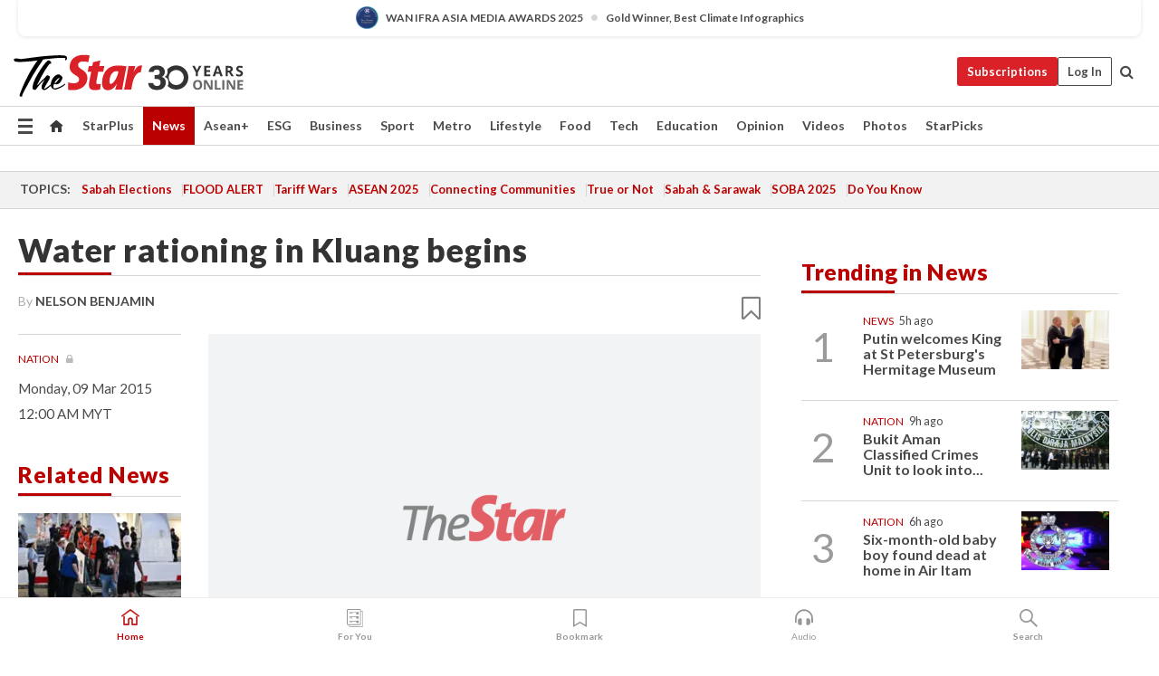

--- FILE ---
content_type: text/html; charset=UTF-8
request_url: https://www.thestar.com.my/News/Nation/2015/03/09/Water-rationing-in-Kluang-begins/
body_size: 68967
content:
<!--default_base.blade.php-->
<!DOCTYPE html>
<html lang="en">
<head>
    	<title>Water rationing in Kluang begins | The Star</title>
    <link rel="icon" type="image/png" href="https://cdn.thestar.com.my/Themes/img/favicon.ico" />
    

    <!--START: common.blade.php-->
<meta http-equiv="Content-Type" content="text/html;charset=utf-8"/>
<meta name="ROBOTS" content="index,follow,max-image-preview:large"/>
<meta name="viewport" content="width=device-width, initial-scale=1, minimum-scale=1" />
<meta name="at:customer_id" content="">
<meta name="at:subscription_status" content="Inactive">
<!--END: common.blade.php-->
    
                <!--StandardLayout.additionalGlobalHeadHTML-->


<script type="application/ld+json">
{
"@context": "http://schema.org",
"@type": "NewsArticle",
"headline": "Water rationing in Kluang begins",
"articleSection": "News",
"creator": "NELSON BENJAMIN",
"thumbnailUrl": "https://cdn.thestar.com.my/Themes/img/tsol-default-image2023.png",
"dateCreated": "2015-03-08T16:00:00.000Z", 
"url": "https://www.thestar.com.my/news/nation/2015/03/09/water-rationing-in-kluang-begins",
"keywords":["\/News\/Nation" , "News", "bureaus"],
"author": {"@type":"Person","name":"NELSON BENJAMIN","url":"https:\/\/www.thestar.com.my\/authors?q=NELSON+BENJAMIN"},
"image": "https://cdn.thestar.com.my/Themes/img/tsol-default-image2023.png",
"datePublished": "2015-03-08T16:00:00.000Z", 
"dateModified": "2019-12-01T03:26:50.000Z"  
}
</script>
<!--START: article.blade.php test-->

    <!-- Android native install app--> 
    <script>     
        if ('serviceWorker' in navigator) { 
          window.addEventListener('load', function() {
            navigator.serviceWorker.register('/theme_metro/js/sw.js').then(function(registration) {
              // Registration was successful
              console.log('ServiceWorker registration successful with scope: ', registration.scope);
            }, function(err) {
              // registration failed :(
              console.log('ServiceWorker registration failed: ', err);
            });
          });
        }
    </script>
    
    <link rel="manifest" href="/theme_metro/js/manifest.json">
	
	<meta property="fb:app_id" content="121120175250633" />
	<meta property="og:url" content="https://www.thestar.com.my/news/nation/2015/03/09/water-rationing-in-kluang-begins" />
	<meta property="og:title" content="Water rationing in Kluang begins" />
	<meta property="og:description" content="JOHOR BARU: A month-long scheduled water rationing has started for almost 100,000 residents in Kluang after a dry spell in the state caused the Sungai Sembrong Kiri level to drop to only 0.5m." />
	<meta property="og:type" content="article" />
	<meta property="og:locale" content="en_GB" />
	<meta property="og:site_name" content="The Star" />
	<meta property="og:image:width" content="600" />
	<meta property="og:image:height" content="315" />
	<meta property="og:image" content="https://cdn.thestar.com.my/Themes/img/newTsol_logo_socmedia.png" />
     
    <div class="stickyy">
    <div id="installContainer" style="display:none" class="installApp">  
        <button id="btnClose" type="button"> &times; </button> 
        <div id="imgBox"> 
            <img src="/theme_metro/images/TSOL640x100.png" alt="The Star" onclick="false">   
        </div>
        <button id="btnAdd" type="button"> View </button>   
    </div> 
    </div>
    <style>       
        
        div.stickyy {     
            background-color: white;  
            position: sticky !important; 
            z-index: 200 !important; 
        }   
        
/*        @media  only screen and (max-width: 767px){  
            a.navbar-brand.brand-mobile {
                padding-top: 3px !important;
                margin-top: 12px !important;
            }
        }    */
            
        #installContainer {    
            background-color: white;   
            position: initial;
            display: inline-block;    
        }    
        
        #imgBox {  
            margin-left: 30px;  
        } 
        
        #btnAdd {  
            border: 1px solid #d6d6d6; 
            padding: 1px 8px;
            text-align: center;
            text-decoration: none;  
            position:absolute; 
            border-radius: 3px; 
            right:10%;
            top:30%;
        } 

        #btnClose {
            position:absolute; 
            background:none;
            border:none;
            margin:0;
            padding:0; 
            left: 3%;
            top: 10%;
            font-size: 32px;
        }
         
    </style>    

    <script>     
        
        if (navigator.userAgent.match(/Android/i)) {  
            
            let deferredPrompt;
            
            window.addEventListener('beforeinstallprompt', (e) => {  
              e.preventDefault(); 
              deferredPrompt = e;   
              //btnAdd.style.display = 'block';  
              document.getElementById("installContainer").classList.remove("installApp");  
              document.getElementById("installContainer").classList.add("showInstall");
              document.getElementById("installContainer").style.display = "inline";   
              jQuery('div.stickyy').attr("style", "top: 0 !important; padding-bottom: 3px !important;");
              jQuery('#navbar-main.affix').attr("style", "top: 55px !important;"); 
              
              var position = jQuery(window).scrollTop(); 
              jQuery(window).scroll(function() {
                  var scroll = jQuery(window).scrollTop();
                  if(jQuery('#installContainer').hasClass('showInstall')){
                        if(scroll > position) {
                             //when scrolling down
                             if(jQuery('#navbar-main').hasClass('affix')){ 
                                 jQuery('div.stickyy').attr("style", "top: 0 !important; padding-bottom: 3px !important;");   
                                 jQuery('#navbar-main.affix').attr("style", "top: 55px !important;"); 
                             }
                         }
                         else {
                             if(jQuery('#navbar-main').hasClass('affix-top')){ 
                                 jQuery('div.stickyy').removeAttr("style", "top: 0 !important;");   
                                 jQuery('#navbar-main').removeAttr("style", "top: 55px !important;"); 
                             }
                         }
                       position = scroll;
                  }
              });
              
            });  
               
            btnAdd.addEventListener('click', (e) => {     
              deferredPrompt.prompt();  
              deferredPrompt.userChoice
                .then((choiceResult) => {
                  if (choiceResult.outcome === 'accepted') {
                    console.log('User accepted the A2HS prompt');
                  } else { 
                    console.log('User dismissed the A2HS prompt');
                  }  
                  deferredPrompt = null;
                });  
                
            }); 
            
            btnClose.addEventListener('click', function(){     
               document.getElementById('installContainer').style.display = 'none';
               document.getElementById("installContainer").classList.remove("showInstall");
               jQuery('#installContainer').addClass('installApp');  
            });    
            
        }
         
    </script>



<meta name="description" content="JOHOR BARU: A month-long scheduled water rationing has started for almost 100,000 residents in Kluang after a dry spell in the state caused the Sungai Sembrong Kiri level to drop to only 0.5m." />
<meta name="keywords" content="News,bureaus" />
<meta name="cXenseParse:smg-keywords" content="News" />
<meta name="cXenseParse:smg-keywords" content="bureaus" />
<meta name="cXenseParse:smg-brandsafety" content=""/>
<meta name="pageType" content="article" />
<meta name="url" content="https://www.thestar.com.my/news/nation/2015/03/09/water-rationing-in-kluang-begins" />
<meta name="datePublished" content="2015-03-09 00:00:00" />
<meta name="dateModified" content="2019-12-01 11:26:50" />
<meta name="author" content="NELSON BENJAMIN" />
<meta name="inLanguage" content="en" />
<meta name="cxenseRandom" content="mkvnkln6yoqg7jzll78e" />
<meta name="page_type" content="Article"/>
<meta name="content_type" content="Article" />
<meta name="content_id" content="C9F1C49A-D400-40A9-BD58-6065475955FC" />
<meta name="content_title" content="Water rationing in Kluang begins" />
<meta name="content_category" content="News/Nation" />
<meta name="content_category_alt" content="" />
<meta name="content_author" content="NELSON BENJAMIN" />
<meta name="content_sp" content="NA" />
<meta name="content_byline" content="NELSON BENJAMIN" />
<meta name="content_agency" content="NA" />
<meta name="content_language" content="English" />
<meta name="content_date" content="2015-03-09" />
<meta name="content_archive" content="true" />
<meta name="content_tags" content="NA" />
<meta name="content_tier" content="Metered" />
<meta name="content_length" content="Short" />
<meta name="content_exclusive" content="false" />
<meta name="parsely-metadata" content="{&quot;guid&quot;: &quot;{C9F1C49A-D400-40A9-BD58-6065475955FC}&quot;, &quot;byline&quot;: &quot;NELSON BENJAMIN&quot;, &quot;summary&quot;: &quot;JOHOR BARU: A month-long scheduled water rationing has started for almost 100,000 residents in Kluang after a dry spell in the state caused the Sungai Sembrong Kiri level to drop to only 0.5m.&quot;, &quot;image_url&quot; :&quot;https://cdn.thestar.com.my/Themes/img/tsol-default-image2023.png&quot;,&quot;contain_video&quot;: false,&quot;is_premium&quot;: false,&quot;is_print&quot;: false,&quot;access_type&quot;: &quot;metered&quot; ,&quot;kicker_name&quot;: &quot;Nation&quot;,&quot;kicker_url&quot;: &quot;/news/nation/&quot; } " />
<meta name="thumbnailUrl" content="https://cdn.thestar.com.my/Themes/img/tsol-default-image2023.png" />
<meta property="cXenseParse:author" content="NELSON BENJAMIN" />
<meta name="cXenseParse:pageclass" content="article" />
<meta name="cXenseParse:smg-accesstype" content="metered" />
<meta name="cXenseParse:recs:publishtime" content="2015-03-09T00:00:00+0800" />
<meta property="article:modified_time" content="2019-12-01T11:26:50+0800" />
<meta name="cXenseParse:articleid" content="C9F1C49A-D400-40A9-BD58-6065475955FC" />
<meta name="cXenseParse:smg-contenttype" content="Article" />
 
<meta name="cXenseParse:kicker_name" content="Nation" />
<meta name="cXenseParse:kicker_url" content="/news/nation/" />
<meta name="cXenseParse:is_print" content="false" />
<meta name="cXenseParse:is_exclusive" content="false" />
<meta property="article:published_time" content="2015-03-09T00:00:00.000Z" />
<meta property="article:modified_time" content="2019-12-01T11:26:50.000Z"/>
<meta property="article:author" content="NELSON BENJAMIN" />
<meta property="article:section" content="News" />
<meta name="twitter:card" content="summary_large_image" />
<meta name="twitter:title" content="Water rationing in Kluang begins" />
<meta name="twitter:description" content="JOHOR BARU: A month-long scheduled water rationing has started for almost 100,000 residents in Kluang after a dry spell in the state caused the Sungai Sembrong Kiri level to drop to only 0.5m." />
<meta name="twitter:image" content="https://cdn.thestar.com.my/Themes/img/newTsol_logo_socmedia.png" />
<meta itemprop="identifier" content="1696511" />
<meta itemprop="headline" content="Water rationing in Kluang begins" />
<meta itemprop="pageType" content="article" />
<meta itemprop="articleSection" content="News" />
<meta itemprop="datePublished" content="2015-03-09 00:00:00" />
<meta itemprop="dateModified" content="2019-12-01 11:26:50" />
<meta itemprop="image" content="https://cdn.thestar.com.my/Themes/img/tsol-default-image2023.png" />
<meta name="article_section_name" content="News" />
<meta name="content_sentiment" content="NA" />
<meta name="content_sentiment_magnitude" content="NA" />
<meta name="content_classification_main" content="NA" />
<meta name="content_classification_main_alt" content="NA" />
<meta name="content_classification" content="NA" />
<meta name="content_classification_alt" content="NA" />
<meta name="content_keyword_suggestion" content="NA" />
<link href="https://www.thestar.com.my/news/nation/2015/03/09/water-rationing-in-kluang-begins" rel="canonical" >


    <input type="hidden" value="zpUCnlfMoMTRuuXU0BZ/3B1i1fRWYPFoa0xiEPiLwRXHx0V1anYHN1CwGMJTWuZCNgmFLMGWMZJxHH9ysR5l6g+UB5mzcup9XIm676YSbyo10pLAXWoawP4nkOb5OLnF" id="hecs">
<!--END: article.blade.php-->            
    <!-- CSRF Token -->
    <meta name="csrf-token" content="2Dafu2Z1SeUbphTPlJLFJKw3puROTebP1z9xTh4j">
    <!-- Global Header scripts -->    
     
            
    <!-- Start Header Script -->
<!-- Anti-flicker snippet (recommended) 
<style>.async-hide { opacity: 0 !important} </style>
<script>(function(a,s,y,n,c,h,i,d,e){s.className+=' '+y;h.start=1*new Date;
h.end=i=function(){s.className=s.className.replace(RegExp(' ?'+y),'')};
(a[n]=a[n]||[]).hide=h;setTimeout(function(){i();h.end=null},c);h.timeout=c;
})(window,document.documentElement,'async-hide','dataLayer',4000,
{'GTM-PVM4TH':true});</script> -->
<meta name="apple-itunes-app" content="app-id=428184176">
<link rel="stylesheet" type="text/css" href="https://cdn.thestar.com.my/Themes/css/bootstrap.min.css" />
<link rel="stylesheet" type="text/css" href="https://fonts.googleapis.com/css?family=Lato:300,300i,400,400i,700,700i,900,900i&display=swap" />
<link href="https://fonts.googleapis.com/icon?family=Material+Icons+Round" rel="stylesheet">
<link href="https://fonts.googleapis.com/icon?family=Material+Icons" rel="stylesheet">
<link rel="stylesheet" type="text/css" href="https://cdn.thestar.com.my/Themes/css/tsol2019_pw.min.css?v=20251201" />
<link rel="stylesheet" type="text/css" href="https://cdn.thestar.com.my/Themes/css/story2017.min.css?v=20250324" />
<link rel="stylesheet" type="text/css" href="https://cdn.thestar.com.my/Themes/css/info.min.css" />
<link rel="stylesheet" type="text/css" href="https://cdn.thestar.com.my/Themes/css/bookmark.min.css?v=20201123" />
<link rel="stylesheet" type="text/css" href="https://cdn.thestar.com.my/Themes/css/main.css?v=202501014" />
<link rel="stylesheet" type="text/css" href="https://cdn.thestar.com.my/Themes/css/promo.min.css">
<link rel="stylesheet" type="text/css" media="only screen and (max-width:767px)" href="https://cdn.thestar.com.my/Themes/css/responsive.min.css">
<link rel="stylesheet" type="text/css" href="https://cdn.thestar.com.my/Themes/css/stock.search.min.css" />
<link rel="stylesheet" type="text/css" href="https://cdn.thestar.com.my/Themes/css/font-awesome.min.css" />
<link rel="stylesheet" type="text/css" href="https://cdn.thestar.com.my/GlobalBar/css/global-bar.min.css"/>
<link rel="stylesheet" type="text/css" href="https://cdn.thestar.com.my/Components/Audio/audio.min.css">
<link rel="stylesheet" type="text/css" href="https://cdn.thestar.com.my/Themes/css/owl.carousel.min.css"/>
<link rel="stylesheet" type="text/css" href="https://cdn.thestar.com.my/Themes/css/style.min.css?v=202512031"/>
<link rel="stylesheet" type="text/css" href="https://cdn.thestar.com.my/Themes/css/header-menu.min.css?v=20250428"/>
<link rel="stylesheet" type="text/css" href="https://cdn.thestar.com.my/Themes/css/30-year-anniversary.min.css?v=20250626"/>

<!-- hide globalbar for tablet -->
<style>@media screen and (min-width: 768px) and (max-width: 1024px){
#thestar-global-bar { display: none; }
body { padding-top: 0 !important; }
#navbar-main.affix { top: 0 !important; }
}</style>
<style>
.sassize{--breakpoint:desktop}@media all and (max-width:991px){.sassize{--breakpoint:tablet}}@media all and (max-width:767px){.sassize{--breakpoint:mobile}}
img[src$="default.gif"] { display: none;}
img[src^="https://content.thestar.com.my/smg/settag/name=lotame/tags="] {display:none;}
.masthead {
  background: url(https://cdn.thestar.com.my/Widgets/Masthead/2025/Christmas.png) no-repeat -5px -3px transparent;
}
.masthead-2 {
    position: absolute;
    width: 250px;
    left: 41%;
    right: 41%;
    top: 12px;
}
.anniv-special{
	display:none;
}
@media only screen and (max-width: 991px) {	
    /*50 years special*/
    .anniv-special{
	display:block;
	margin:0 auto;
	text-align:center;
    }
   .anniv-special img{
        height: auto;
        width: 200px;
        margin-top: 12px;
        margin-bottom: 12px;
    }
}
</style>
<!--<script type="text/javascript" async src="https://experience-ap.piano.io/xbuilder/experience/load?aid=Gr82HQx5pj"></script>-->
<script src="//ajax.googleapis.com/ajax/libs/jquery/3.6.0/jquery.min.js"></script>
<!-- HTML5 Shim and Respond.js IE8 support of HTML5 elements and media queries -->
<!-- WARNING: Respond.js doesn't work if you view the page via file:// -->
<!--[if lt IE 9]>
<script src="https://oss.maxcdn.com/libs/html5shiv/3.7.0/html5shiv.js"></script>
<script src="https://oss.maxcdn.com/libs/respond.js/1.4.2/respond.min.js"></script>
<![endif]-->
<script src="https://cdnjs.cloudflare.com/ajax/libs/URI.js/1.18.10/URI.min.js"></script>
<script src="https://cdnjs.cloudflare.com/ajax/libs/moment.js/2.18.1/moment.min.js"></script>
<script src="https://cdnjs.cloudflare.com/ajax/libs/postscribe/2.0.8/postscribe.min.js"></script>
<script src="https://cdn.thestar.com.my/Themes/js/js.cookie.min.js"></script>
<script src="https://cdn.thestar.com.my/Themes/js/jquery.dotdotdot.min.js"></script>
<script src="https://cdn.jsdelivr.net/npm/vue@2.5.12/dist/vue.min.js"></script>
<script src="https://cdnjs.cloudflare.com/ajax/libs/axios/0.19.0/axios.min.js"></script>
<script src="https://cdn.thestar.com.my/Themes/js/Main.min.js"></script>
<script src="https://cdn.thestar.com.my/Themes/js/widget_mixin.min.js"></script>
<script>var my_jquery = jQuery;</script>
<script>jQuery = my_jquery;</script>
<script src="https://cdn.thestar.com.my/Themes/js/slick.min.js" ></script>
<script type="text/javascript" src="https://cdn.thestar.com.my/Themes/js/jquery.unveil.min.js" defer></script>
<script>

			
var KICKER_FREE_MARKUP='<span class="labels labels--free" data-toggle="tooltip" title="" data-original-title="This is a Free article"><i class="fa fa-unlock"></i></span>'
var KICKER_PREMIUM_MARKUP='<span class="biz-icon" data-toggle="tooltip" title="" id="sbp-tip" data-original-title="Premium">Premium</span>';
var KICKER_LOCK_MARKUP='<span class="biz-icon" data-toggle="tooltip" title="" id="sbp-tip" data-original-title="To unlock the article, click on the headline and log in with your StarBiz Premium account or select a membership to join." aria-describedby="tooltip489695">StarBiz Premium</span>';
var KICKER_UNLOCK_MARKUP='<span class="biz-icon"><i class="fa fa-unlock"></i></span>';
var KICKER_LOCK_MARKUP_V2='<span class="labels labels--gray" data-toggle="tooltip" title="" data-original-title="This is a locked article"><i class="fa fa-lock"></i></span>';
</script>
<!-- Cx FB user linking script begin -->
<script type="text/javascript">
  
    function checkFBLogin() {
     if (window.FB && typeof FB.getLoginStatus === 'function') {
 
        FB.getLoginStatus(function(response) {
          if (response.status === 'connected') {
            // Read the FaceBook user ID
            var fbUserId = response.authResponse.userID;
            
          } else {
            setTimeout(checkFBLogin, 1000);
          }
        });
 
      } else {
        setTimeout(checkFBLogin, 1000);
      }
    }
    checkFBLogin();
</script>
<!-- Cx FB user linking script end -->
<script src="https://cdn.thestar.com.my/Themes/js/owl.carousel.min.js"></script>
<script src="https://cdn.thestar.com.my/Themes/js/parsely-onload.min.js"></script>
<script src="https://cdn.thestar.com.my/Themes/js/mediatag.min.js"></script>
<script src="https://cdn.thestar.com.my/Themes/js/mediatagv3.js"></script>
<script src="https://cdn.thestar.com.my/Themes/js/mediahelper.min.js?v=2021002"></script>
<link rel="apple-touch-icon" sizes="57x57" href="https://cdn.thestar.com.my/Themes/img/touch-icon-precomposed.png">
<link rel="apple-touch-icon" sizes="114x114" href="https://cdn.thestar.com.my/Themes/img/touch-icon-iphone.png">
<link rel="apple-touch-icon" sizes="120x120" href="https://cdn.thestar.com.my/Themes/img/touch-icon-120x120.png">
<link rel="apple-touch-icon" sizes="152x152" href="https://cdn.thestar.com.my/Themes/img/touch-icon-ipad.png">
<link rel="apple-touch-icon" sizes="167x167" href="https://cdn.thestar.com.my/Themes/img/touch-icon-iphone-retina.png">
<link rel="apple-touch-icon" sizes="180x180" href="https://cdn.thestar.com.my/Themes/img/touch-icon-ipad-retina.png">
<link rel="apple-touch-icon" sizes="192x192" href="https://cdn.thestar.com.my/Themes/img/touch-icon-192x192.png">
<link rel="stylesheet" type="text/css" href="https://cdn.thestar.com.my/Themes/css/widgettop.min.css" />
<script src="https://cdn.thestar.com.my/Themes/js/widgettop.min.js"></script>
<!--<script type="text/javascript" src="//s7.addthis.com/js/300/addthis_widget.js#pubid=ra-5dfaeb0face4ad17"></script>-->

<!-- Start Deco masthead -->
<script type="text/javascript">
jQuery(document).ready(function(){
var checkDeco = new Date();
var decoStart = new Date("December 8, 2025 00:00:00");
var decoEnd = new Date("December 31, 2025 23:59:59");
if (checkDeco.getTime() > decoStart.getTime() && checkDeco.getTime() < decoEnd.getTime()){
//This is for regular festival masthead
$("#page-header > div >div").attr("class", "container masthead");

}
});
</script>
<!-- End Deco masthead -->
<script>var rmad = false;</script>

<!-- Sharethis-->
<script type='text/javascript' src='https://platform-api.sharethis.com/js/sharethis.js#property=6475dc6e8b790100199499d6&product=sop' async='async'></script>
<link rel="stylesheet" type="text/css" href="https://cdn.thestar.com.my/Themes/css/sharethis.min.css" />

<link rel="stylesheet" type="text/css" href="https://cdn.thestar.com.my/Themes/css/mustwatch.css?v=20260120" />

<!-- Clarity 20241121-->
<script type="text/javascript">
    (function(c,l,a,r,i,t,y){
        c[a]=c[a]||function(){(c[a].q=c[a].q||[]).push(arguments)};
        t=l.createElement(r);t.async=1;t.src="https://www.clarity.ms/tag/"+i;
        y=l.getElementsByTagName(r)[0];y.parentNode.insertBefore(t,y);
    })(window, document, "clarity", "script", "o0x36t4cob");
</script>

<!-- End Header Script -->            <!-- theme includes js_extra.blade.php -->
<script type="text/javascript">
var viewid = Math.round(Math.random() * 100000000000);
function sasiajserver(size,position){
var SAS = JSON.parse(jQuery('meta[name=SAS]').attr("content"));
var rdm2 = Math.round(Math.random() * 100000000000);
return "https://content.thestar.com.my/smg/jserver/viewid=" + viewid +
    "/random=" + rdm2 +
    "/network=SMG/site=TSOL" +
    "/area=" + SAS.area + 
    "/pagetype=" + SAS.pagetype + 
    "/platform=" + sascalcsize() + 
    "/size=" + size +
    "/position=" + position;
}
function sascalcsize(){var b=window.getComputedStyle(document.querySelector(".sassize"));var a=b.getPropertyValue("--breakpoint");return a};
</script>
<!-- Admiral --> 
<script>
             if (typeof pageType !== "undefined")
         {
         if(pageType == "article"){
                var daxsubscriber = false;
          }
       }
        
</script>
<!-- End Admiral -->
<script>
// show or hide login button
var rmad = false;
var isLogin = false;

tkValid = 0;
// 3 = active , subscriber, has ads free
if (tkValid > 0) {
    isLogin = true;
} 
if (tkValid == "3") {
    rmad = true;
}

jQuery(document).ready(function() {
if (tkValid > 0) {
    jQuery('.btn_login').hide();
    jQuery('.login_menu').show();
    jQuery('.m-login-menu').show();
    jQuery('.m-login-button').attr("style", "display: none !important"); // Override css
} else {
    jQuery('.btn_login').show();
    jQuery('.login_menu').hide();
    jQuery('.m-login-button').show();
    jQuery('.m-login-menu').hide();
}
});
</script>
<!-- PPID --> 
<script type="text/javascript">  
    // client id value will be = encrypted(userid)
    // else client id = encrypted GA ID
    var client_id = "cd91e4b8cc71fc46c35e4608358cc1df5faf72f4";
    var re = new RegExp("^([0-9a-zA-Z]{32,150})$|^([0-9a-fA-F]{8}-[0-9a-fA-F]{4}-[0-9a-fA-F]{4}-[0-9a-fA-F]{4}-[0-9a-fA-F]{12})$");
    var userID = "UA-167768859-1" ;
	
			client_id = "cd91e4b8cc71fc46c35e4608358cc1df5faf72f4";
	
    console.log('client_id: '+client_id);
</script>
<!-- End PPID -->

<!-- CDP Web Insight script -->
<script type = "text/javascript" >
   var _portalId = "564891087";
   var _propId = "564997745";

   var _ATM_TRACKING_ASSOCIATE_UTM = 0 ;
   var _CDP_GA_ACCOUNT_TRACKING_ID = "UA-828580-1";

   var _cdp365Analytics = {
      default_event: 0,
      first_party_domain: ".thestar.com.my",
      dims: {
         users: {
            origin_source: "The Star Online"
         }
      }
   };
(function() {
    var w = window;
    if (w.web_event) return;
    var a = window.web_event = function() {
        a.queue.push(arguments);
    }
    a.propId = _propId;
    a.track = a;
    a.queue = [];
    var e = document.createElement("script");
    e.type = "text/javascript", e.async = !0, e.src = "//st-a.cdp.asia/insight.js";
    var t = document.getElementsByTagName("script")[0];
    t.parentNode.insertBefore(e, t)
})(); </script>
<!-- End of CDP Web Insight script -->

<!-- Chartbeat --> 
<script async src="//static.chartbeat.com/js/chartbeat_mab.js"></script>
<script>
    var chbpage_type = jQuery('meta[name=page_type]').attr("content");
    var chbcontentauthor = jQuery('meta[name=content_byline]').attr("content");
    var contentcat = jQuery('meta[name=content_category]').attr("content");
    var contentaltcat = jQuery('meta[name=content_category_alt]').attr("content");
    var chbpagecat = jQuery('meta[name=page_category]').attr("content");
	var chburl = jQuery("meta[property='og:url']").attr("content");
    var chbaltcats;
    var chballcats = '';
    var chbuser_status = 'anon';

    if (typeof chbpage_type !== "undefined") {

    if (chbpage_type.toLowerCase() == "article" || chbpage_type.toLowerCase() == "category" || chbpage_type.toLowerCase() == "photo listing" ||  chbpage_type.toLowerCase() == "photo gallery") {

        if (typeof chbcontentauthor !== "undefined") {
            if (chbcontentauthor === 'NA') {
                chbcontentauthor = '';
            }
            //else if (chbcontentauthor.indexOf('By') > -1) {
            //chbcontentauthor = chbcontentauthor.replace('By', '');
            //chbcontentauthor = chbcontentauthor.trim();
            //}
            //else if (chbcontentauthor.indexOf('by') > -1) {
            //chbcontentauthor = chbcontentauthor.replace('by', '');
            //chbcontentauthor = chbcontentauthor.trim();
            //}
        } else {
            chbcontentauthor = '';
        }

        if (typeof chbpagecat !== "undefined") {            
            if (chbpagecat === 'NA') {
                chbpagecat = '';
            }

            if (chbpagecat.toLowerCase() === 'starpicks') {
                chbpagecat = 'StarPicks';
            }

            if (chbpagecat.toLowerCase() === 'starplus') {
                chbpagecat = 'StarPlus';
            }

            if (chbpagecat.toLowerCase() === 'aseanplus') {
                chbpagecat = 'AseanPlus';
            }
			
        } else {
            chbpagecat = '';
        }

        if (typeof contentcat !== "undefined") {
            contentcat = cleanContentCategories(contentcat);
            contentcat = contentcat.split('/').join(','); 
        }else{
            contentcat = '';
        }
        if (typeof contentaltcat !== "undefined") {
            contentaltcat = cleanContentCategories(contentaltcat);
            contentaltcat = contentaltcat.split('/').join(','); 
        }else{
            contentaltcat = '';
        }

        if (chbpage_type.toLowerCase() == "category") {
            chballcats = chbpagecat;
        } else if (chbpage_type.toLowerCase() == "photo listing" || chbpage_type.toLowerCase() == "photo gallery") {
            chballcats = 'Photos';
        } else {
            if (contentaltcat !== '') {
                chballcats = contentcat + ',' + contentaltcat; 
            } else {
                chballcats = contentcat;
            }
            
            var customname = ""; 
            var columnName = ""; 
            if( columnName != '' ){
                if( chballcats.toLowerCase().includes("lifestyle,viewpoints"))
                    chballcats = chballcats.replace(/lifestyle,viewpoints/gi, "Lifestyle,Viewpoints," + columnName);
                else if (chballcats.toLowerCase().includes("opinion,columnists"))
                    chballcats = chballcats.replace(/opinion,columnists/gi, "Opinion,Columnists," + columnName);
                else if (chballcats.toLowerCase().includes("sport,say what"))
                    chballcats = chballcats.replace(/sport,say what/gi, "Sport,Say What," + columnName);
                else if (chballcats.toLowerCase().includes("business,insight"))
                    chballcats = chballcats.replace(/business,insight/gi, "Business,Insight," + columnName);
                else if (chballcats.toLowerCase().includes("food,food for thought"))    
                    chballcats = chballcats.replace(/food,food for thought/gi, "Food,Food For Thought," + columnName);
                else if (chballcats.toLowerCase().includes("metro,views"))    
                    chballcats = chballcats.replace(/metro,views/gi, "Metro,Views," + columnName);
                else if (chballcats.toLowerCase().includes("tech,tech thoughts"))    
                    chballcats = chballcats.replace(/tech,tech thoughts/gi, "Tech,Tech Thoughts," + columnName);
            }
        }
    } else if (chbpage_type.toLowerCase() == "subcategory") {
        var pageCat = jQuery('meta[name=page_category]').attr("content");
		var customname = ""; 

                    chballcats = pageCat.split('/').join(',').replace("And", "&").replace("#", "");
                    chbcontentauthor = '';
			
    } else if (chbpage_type.toLowerCase() == "tag") {
        var pageCat = jQuery('meta[name=page_tag]').attr("content");
        chballcats = pageCat;
        chbcontentauthor = '';
    } else {
        chbcontentauthor = '';
        chballcats = '';
    }
} else {
    chbcontentauthor = '';
    chballcats = '';
}
	 
	if (chbcontentauthor != '')
    {
        chbcontentauthor = chbcontentauthor.replace(/\b and \b/i, ",");
        chbcontentauthor = chbcontentauthor.replace(/[^@\s]*@[^@\s]*\.[^@\s]*/, "");
        chbcontentauthor = chbcontentauthor.replace(/([^\v]+) \bBy\b | *\bBy\b/i, "");
		chbcontentauthor = chbcontentauthor.replace(/\s*,\s*/g, ",");
        chbcontentauthor = chbcontentauthor.trim();
    }

    chballcats = cleanContentCategories(chballcats);
	
     
        if (isLogin==true) {
            chbuser_status = 'lgdin';
        }else{
            chbuser_status = 'anon';
        } 
    
    function cleanContentCategories(content){
        //all page_types
        content = content.replace(/starpicks/gi, 'StarPicks');
        content = content.replace(/starplus/gi, 'StarPlus');
        content = content.replace(/aseanplus/gi, 'AseanPlus');
        content = content.replace(/&#039;/gi, "'");
        //article page_types
        content = content.replace(/lifestyle\/entertainment/gi, 'Lifestyle,Entertainment & Style,Entertainment');
        content = content.replace(/lifestyle\/style/gi,         'Lifestyle,Entertainment & Style,Style');
        content = content.replace(/lifestyle\/people/gi,        'Lifestyle,People & Living,People');
        content = content.replace(/lifestyle\/living/gi,        'Lifestyle,People & Living,Living');
        content = content.replace(/lifestyle\/travel/gi,        'Lifestyle,Travel & Culture,Travel');
        content = content.replace(/lifestyle\/culture/gi,       'Lifestyle,Travel & Culture,Culture');
        content = content.replace(/lifestyle\/health/gi,        'Lifestyle,Health & Family,Health');
        content = content.replace(/lifestyle\/family/gi,        'Lifestyle,Health & Family,Family');
        content = content.replace(/sport\/others/gi, 'Sport/Other Sports');
        //subcategory page_types
        if(!content.includes('Other Sports')){
            content = content.replace(/Other Sport/gi, 'Other Sports');
        }

        var result = content;
        result = removeLastChar(result, ',');
        return result;
    }

    function removeLastChar(str,charStr){
        var lastChar = str[str.length -1];
        if(lastChar == charStr){
            str = str.slice(0, -1);
        }
        return str;
    }
	 
	 (function() {
                /** CONFIGURATION START **/
                var _sf_async_config = window._sf_async_config = (window._sf_async_config || {});
                _sf_async_config.uid = 66903;
                _sf_async_config.domain = 'thestar.com.my';
                _sf_async_config.flickerControl = false;
                /*_sf_async_config.useCanonical = true;
                _sf_async_config.useCanonicalDomain = true;*/
				_sf_async_config.path = chburl;
                _sf_async_config.sections = chballcats;
                _sf_async_config.authors = chbcontentauthor;
				_sf_async_config.articleBlockSelector = 'div.in-sec-story,div.focus-story,div.list-listing';

                var _cbq = window._cbq = (window._cbq || []);
                _cbq.push(['_acct', chbuser_status]);

                /** CONFIGURATION END **/
                function loadChartbeat() {
                    var e = document.createElement('script');
                    var n = document.getElementsByTagName('script')[0];
                    e.type = 'text/javascript';
                    e.async = true;
                    e.src = '//static.chartbeat.com/js/chartbeat.js';
                    n.parentNode.insertBefore(e, n);
                }
                loadChartbeat();
        })();
</script>
<!-- End Chartbeat -->        <!-- resources common css_includes.blade.php -->        
    <!-- theme includes css_includes.blade.php -->            <!-- Widget CSS links -->
        <link type="text/css" rel="stylesheet" href="/theme_metro/widgets/article-details/article-details.css"/>
        <!-- Page Header scripts -->
<link href="https://cdn.thestar.com.my/Themes/css/print_v2.css" rel="stylesheet" type="text/css">
<!--<script async src="https://securepubads.g.doubleclick.net/tag/js/gpt.js"></script>
<script async src='//cdn.thestar.com.my/Themes/js/prebid.js'></script>-->
<script async src="https://platform.twitter.com/widgets.js" charset="utf-8"></script>
<script>
if (!rmad) {
  var sectionName = $('meta[name=article_section_name]').attr("content");
  document.write('<scr');
  document.write('ipt src="https://cdn.thestar.com.my/Themes/js/gpt/' + sectionName + 'Story.js?v=20251016_1">');
  document.write("</scr");
  document.write("ipt>");
}

</script>
<script type="text/javascript" src="https://cdn.thestar.com.my/Themes/js/story.min.js?v=20250922" defer></script>
<script type="text/javascript" src="/theme_metro/js/trendingParsely.js"></script>

<!-- Start of Survicate (www.survicate.com) code -->
<script type="text/javascript">
  //(function (w) {
    //var s = document.createElement('script');
    //s.src = '//survey.survicate.com/workspaces/40636b6a623c41a574580c19efa630b6/web_surveys.js';
    //s.async = true;
    //var e = document.getElementsByTagName('script')[0];
    //e.parentNode.insertBefore(s, e);
  //})(window);
</script>
<!-- End of Survicate code -->
<style>.video-container{margin-top:10px;}</style>
<!--<script async src="https://cdn.thestar.com.my/Themes/js/uraapi.min.js"></script>-->

<!-- <script src="https://www.thestar.com.my/theme_metro/js/nexus_daily_checkin.js"></script> -->

    <script>
        window.Laravel = {"csrfToken":"2Dafu2Z1SeUbphTPlJLFJKw3puROTebP1z9xTh4j"}
        var IMAGE_URL = 'https://apicms.thestar.com.my/';
    </script> 
    
</head>

    <body>
        <div class='sassize'></div>
    <!-- Main THEME Content -->
    <!-- page content -->
        <div class="widgettop" id="widgettop" style="display:none;">        
    <div class="flex-container ">
        <div class="firinfo"></div>
        <div class="close">   
            <img id="closeButton" src="https://cdn.thestar.com.my/Themes/img/close.png">
        </div>
    </div>
</div>    <!-- HEADER OF THEME -->
<div id="award-container" class="container" style="display: none;"></div>
<script>
    // hide award container if on /awards page
    if (window.location.pathname === '/awards' || window.location.pathname === '/awards/') {
        document.getElementById('award-container').style.display = 'none';
    } else {
        fetch('https://cdn.thestar.com.my/Components/AwardHighlight/award-highlight.txt' + "?v=" + Date.now())
        .then(response => response.text())
        .then(html => {
            const awardContainer = document.getElementById('award-container');
            awardContainer.innerHTML = html;
            const scripts = awardContainer.getElementsByTagName('script');
            for (let script of scripts) {
            eval(script.innerHTML);
            }
            // Wait for async script to set image src, then wait for image to load
            const checkImage = () => {
                const img = awardContainer.querySelector('.award-icon');
                if (img && img.src && img.src !== window.location.href) {
                    if (img.complete) {
                        awardContainer.style.display = '';
                    } else {
                        img.onload = () => awardContainer.style.display = '';
                        img.onerror = () => awardContainer.style.display = 'none';
                    }
                } else {
                    setTimeout(checkImage, 50);
                }
            };
            checkImage();
        })
        .catch(error => console.error('Error loading award:', error));
    }
</script>

<!-- header_menu -->
<header id="page-header">
    <div class="branding">
        <div class="container">
            <a class="navbar-brand brand-prime" href="/"
               data-list-type="Header"
               data-content-type="Navigation"
               data-content-title="The Star Online"
               data-content-id="https://www.thestar.com.my">
			    <svg class="icon" width="256" height="50" role="img" aria-label="the star online">
                    <image xlink:href="https://cdn.thestar.com.my/Themes/img/logo-tsol-30yrs.svg" src="https://cdn.thestar.com.my/Themes/img/logo-tsol-30yrs.svg" width="256" height="50" border="0"></image>
                </svg>
                <!--<svg class="icon" width="150" height="50" role="img" aria-label="the star online">
                    <image xlink:href="https://cdn.thestar.com.my/Themes/img/logo-tsol-fullv3.svg" src="https://cdn.thestar.com.my/Themes/img/logo-tsol-logov3.png" width="150" height="50" border="0"></image>
                </svg>-->
            </a>
			<div id="iconDesktop" style="display: none"></div>
            <ul class="nav social-branding right">
<!--                <li>
                    <a href="https://newsstand.thestar.com.my/epaper/" target="_blank" class="epaper"
                       data-list-type="Header"
                       data-content-type="App Download"
                       data-content-title="ePaper"
                       data-content-id="https://newsstand.thestar.com.my/epaper/ ">
                        <i class="icon sprite-icon"></i> The Star ePaper
                    </a>
                </li>-->
                                <li class="dropdown dropdown--subscribe top-bar">
                    <a  class="btn--subscribe"
                        data-list-type="Header"
                        data-content-type="Navigation"
                        data-content-title="Subscription"
                        data-content-id="https://www.thestar.com.my/subscription" href="/subscription">Subscriptions</a>
                </li>
                                                 <li id="btn_login" class="btn-login">
                     <a class="login" href="https://sso.thestar.com.my/?lng=en&amp;channel=1&amp;ru=HNQ8Auw31qgZZU47ZjHUhHKJStkK3H51/pPcFdJ1gQ9cFgPiSalasDvF6DeumuZwiSM7moxPFjCwtSgl0yzJKcKYp2AfL+55x4+mmNSbZDLm3ks6y/ELKKtxG17nWxMp9JX0wWv+LH8It1bY7psbhkobSxtdy0cpvSLr2EXUhO6YngfAA7t/rPiXBTO9lke1E4grz4anS/aaUT5xnSVfDyD2iAgXFKZQQTZWexDgeOs="
                        data-list-type="Header"
                        data-content-type="Outbound Referral"
                        data-content-title="Log In"
                        data-content-id="https://sso.thestar.com.my/?lng=en&amp;channel=1&amp;ru=HNQ8Auw31qgZZU47ZjHUhHKJStkK3H51/pPcFdJ1gQ9cFgPiSalasDvF6DeumuZwiSM7moxPFjCwtSgl0yzJKcKYp2AfL+55x4+mmNSbZDLm3ks6y/ELKKtxG17nWxMp9JX0wWv+LH8It1bY7psbhkobSxtdy0cpvSLr2EXUhO6YngfAA7t/rPiXBTO9lke1E4grz4anS/aaUT5xnSVfDyD2iAgXFKZQQTZWexDgeOs=">
                        Log In
                     </a>
                 </li>
                                 <li id="login_menu" class="dropdown top-bar" style="display:none;">
                        <a id="hllogin" class="log-in-light"><i class="material-icons-round person">person</i></a>
                        <ul class="dropdown-menu log-in 123">
                                                    <li>
                                <a href="https://login.thestar.com.my/accountinfo/profile.aspx" target="_blank"
                                   data-list-type="Profile Management"
                                   data-content-type="Manage Profile"
                                   data-content-title="https://login.thestar.com.my/accountinfo/profile.aspx">Manage Profile
                                </a>
                            </li>
                            <li>
                                <a href="https://login.thestar.com.my/accountinfo/changepassword.aspx" target="_blank"
                                   data-list-type="Profile Management"
                                   data-content-type="Change Password"
                                   data-content-title="https://login.thestar.com.my/accountinfo/changepassword.aspx">Change Password
                                </a>
                            </li>
                            <li>
                                <a href="https://login.thestar.com.my/accountinfo/sessions.aspx" target="_blank"
                                   data-list-type="Profile Management"
                                   data-content-type="Manage Logins"
                                   data-content-title="https://login.thestar.com.my/accountinfo/sessions.aspx">Manage Logins
                                </a>
                            </li>
                            <li style="border-top:1px solid #d6d6d6">
                                <a href="https://login.thestar.com.my/accountinfo/subscriptioninfo.aspx" target="_blank"
                                   data-list-type="Profile Management"
                                   data-content-type="Manage Subscription"
                                   data-content-title="https://login.thestar.com.my/accountinfo/subscriptioninfo.aspx">Manage Subscription
                                </a>
                            </li>
                            <li>
                                <a href="https://login.thestar.com.my/accountinfo/transhistory.aspx" target="_blank"
                                   data-list-type="Profile Management"
                                   data-content-type="Transaction History"
                                   data-content-title="https://login.thestar.com.my/accountinfo/transhistory.aspx">Transaction History
                                </a>
                            </li>
                            <li>
                                <a href="https://login.thestar.com.my/accountinfo/billing.aspx" target="_blank"
                                   data-list-type="Profile Management"
                                   data-content-type="Manage Billing Info"
                                   data-content-title="https://login.thestar.com.my/accountinfo/billing.aspx">Manage Billing Info
                                </a>
                            </li>
                                                                                    <li style="border-top:1px solid #d6d6d6">
                                <a href="https://www.thestar.com.my/foryou/edit"
                                   data-list-type="Profile Management"
                                   data-content-type="Manage For You"
                                   data-content-title="https://www.thestar.com.my/foryou/edit">Manage For You
                                </a>
                            </li>
                            <li style="border-bottom:1px solid #d6d6d6">
                                <a href="https://www.thestar.com.my/saved-articles"
                                   data-list-type="Profile Management"
                                   data-content-type="Manage Bookmarks"
                                   data-content-title="https://www.thestar.com.my/saved-articles">Manage Bookmarks
                                </a>
                            </li>
                                                                                    <li>
                                <a href="https://www.thestar.com.my/subscribe"
                                   data-list-type="Profile Management"
                                   data-content-type="Package & Pricing"
                                   data-content-title="https://www.thestar.com.my/subscribe">Package & Pricing
                                </a>
                            </li>
                                                        <li>
                                <a href="https://www.thestar.com.my/faqs/"
                                   data-list-type="Profile Management"
                                   data-content-type="FAQs"
                                   data-content-title="https://www.thestar.com.my/faqs/">FAQs
                                </a>
                            </li>
                            <li class="log-out">
                                <a href="#" onclick="logout();"
                                   data-list-type="Profile Management"
                                   data-content-type="Log Out"
                                   data-content-title="https://www.thestar.com.my">Log Out
                                </a>
                            </li>
                        </ul>
                    </li>
                     <li class="hidden-xs hidden-sm">
                            <label for="queryly_toggle" style="cursor: pointer;">
							<div class="top-search">
                               <i class="fa fa-search"></i>
							  </div>
                            </label>
                    </li>
            </ul>
        </div>
    </div>
    <nav id="navbar-main" class="navbar navbar-custom" data-spy="affix" data-offset-top="197">
        <div class="container">
            <div class="navbar-header">
                <button type="button" class="navbar-toggle left" data-toggle="collapse" data-target="#tsolmobar" id="btnmobmega">
                <span class="sr-only">Toggle navigation</span>
                <span class="icon-bar"></span>
                <span class="icon-bar"></span>
                <span class="icon-bar"></span>
                <i class="icon-x fa fa-times"></i>
                </button>
                <a class="navbar-brand brand-mobile left" href="/"
                   data-list-type="Header"
                   data-content-type="Navigation"
                   data-content-title="The Star Online"
                   data-content-id="https://www.thestar.com.my">
				   <svg class="icon logo-default" role="img" aria-label="the star online" height="28" width="148">
                        <image width="148" height="28" border="0" xmlns:xlink="http://www.w3.org/1999/xlink" xlink:href="https://cdn.thestar.com.my/Themes/img/logo-tsol-30yrs.svg" src="https://cdn.thestar.com.my/Themes/img/logo-tsol-30yrs.svg"></image>
                    </svg>
                    <svg class="icon logo-small" role="img" aria-label="the star online" height="28" width="84">
                        <image width="84" height="28" border="0" xmlns:xlink="http://www.w3.org/1999/xlink" xlink:href="https://cdn.thestar.com.my/Themes/img/logo-tsol-fullv3.svg" src="https://cdn.thestar.com.my/Themes/img/logo-tsol-logov3.png"></image>
                    </svg>
                    <!--<svg class="icon" role="img" aria-label="the star online" height="28" width="84">
                        <image width="84" height="28" border="0" xmlns:xlink="http://www.w3.org/1999/xlink" xlink:href="https://cdn.thestar.com.my/Themes/img/logo-tsol-fullv3.svg" src="https://cdn.thestar.com.my/Themes/img/logo-tsol-logov3.png"></image>
                    </svg>-->
                </a>
				 <div id="iconMobile" style="display: none"></div>
            </div>
            <div id="tsolnavbar">
                <ul class="nav navbar-nav navbar-left">
                    <li class="show-sd">
                        <button type="button" class="mega-nav-toggle navbar-toggle collapsed hidden-xs" data-toggle="collapse" data-target="#bs-example-navbar-collapse-1" aria-expanded="false">
                            <span class="sr-only">Toggle navigation</span>
                            <span class="icon-bar"></span>
                            <span class="icon-bar"></span>
                            <span class="icon-bar"></span>
                            <i class="icon-x fa fa-times"></i>
                        </button>
                    </li>
                                                            <li >
                                        <a id="navi-home" class="home-light" target="" onclick="ga('send', 'event' , 'TSOL NAVI' , 'Standard' , '/Home/' ); " href="/"
                       data-list-type="Header"
                       data-content-type="Navigation"
                       data-content-title="Home"
                       data-content-id="https://www.thestar.com.my">
                    <i class="icon sprite-icon"></i>
                    </a>
                                        </li>
                                                            <li class=dropdown>
                                        <a id="navi-starplus" class="starplus" target="" onclick="ga('send', 'event' , 'TSOL NAVI' , 'Standard' , '/StarPlus/' ); " href="/starplus"
                       data-list-type="Header"
                       data-content-type="Navigation"
                       data-content-title="StarPlus"
                       data-content-id="https://www.thestar.com.my/starplus">
                    StarPlus
                    </a>
                                        </li>
                                                            <li class=dropdown>
                                        <a id="navi-news" class="news" target="" onclick="ga('send', 'event' , 'TSOL NAVI' , 'Standard' , '/News/' ); " href="/news"
                       data-list-type="Header"
                       data-content-type="Navigation"
                       data-content-title="News"
                       data-content-id="https://www.thestar.com.my/news">
                    News
                    </a>
                                        </li>
                                                            <li class=dropdown>
                                        <a id="navi-asean+" class="asean+" target="" onclick="ga('send', 'event' , 'TSOL NAVI' , 'Standard' , '/AseanPlus/' ); " href="/aseanplus"
                       data-list-type="Header"
                       data-content-type="Navigation"
                       data-content-title="Asean+"
                       data-content-id="https://www.thestar.com.my/aseanplus">
                    Asean+
                    </a>
                                        </li>
                                                            <li class=dropdown>
                                        <a id="navi-esg" class="esg" target="" onclick="ga('send', 'event' , 'TSOL NAVI' , 'Standard' , '/ESG/' ); " href="/esg"
                       data-list-type="Header"
                       data-content-type="Navigation"
                       data-content-title="ESG"
                       data-content-id="https://www.thestar.com.my/esg">
                    ESG
                    </a>
                                        </li>
                                                            <li class=dropdown>
                                        <a id="navi-business" class="business" target="" onclick="ga('send', 'event' , 'TSOL NAVI' , 'Standard' , '/Business/' ); " href="/business"
                       data-list-type="Header"
                       data-content-type="Navigation"
                       data-content-title="Business"
                       data-content-id="https://www.thestar.com.my/business">
                    Business
                    </a>
                                        </li>
                                                            <li class=dropdown>
                                        <a id="navi-sport" class="sport" target="" onclick="ga('send', 'event' , 'TSOL NAVI' , 'Standard' , '/Sport/' ); " href="/sport"
                       data-list-type="Header"
                       data-content-type="Navigation"
                       data-content-title="Sport"
                       data-content-id="https://www.thestar.com.my/sport">
                    Sport
                    </a>
                                        </li>
                                                            <li class=dropdown>
                                        <a id="navi-metro" class="metro" target="" onclick="ga('send', 'event' , 'TSOL NAVI' , 'Standard' , '/Metro/' ); " href="/metro"
                       data-list-type="Header"
                       data-content-type="Navigation"
                       data-content-title="Metro"
                       data-content-id="https://www.thestar.com.my/metro">
                    Metro
                    </a>
                                        </li>
                                                            <li class=dropdown>
                                        <a id="navi-lifestyle" class="lifestyle" target="" onclick="ga('send', 'event' , 'TSOL NAVI' , 'Standard' , '/Lifestyle/' ); " href="/lifestyle"
                       data-list-type="Header"
                       data-content-type="Navigation"
                       data-content-title="Lifestyle"
                       data-content-id="https://www.thestar.com.my/lifestyle">
                    Lifestyle
                    </a>
                                        </li>
                                                            <li class=dropdown>
                                        <a id="navi-food" class="food" target="" onclick="ga('send', 'event' , 'TSOL NAVI' , 'Standard' , '/Food/' ); " href="/food"
                       data-list-type="Header"
                       data-content-type="Navigation"
                       data-content-title="Food"
                       data-content-id="https://www.thestar.com.my/food">
                    Food
                    </a>
                                        </li>
                                                            <li class=dropdown>
                                        <a id="navi-tech" class="tech" target="" onclick="ga('send', 'event' , 'TSOL NAVI' , 'Standard' , '/Tech/' ); " href="/tech"
                       data-list-type="Header"
                       data-content-type="Navigation"
                       data-content-title="Tech"
                       data-content-id="https://www.thestar.com.my/tech">
                    Tech
                    </a>
                                        </li>
                                                            <li class=dropdown>
                                        <a id="navi-education" class="education" target="" onclick="ga('send', 'event' , 'TSOL NAVI' , 'Standard' , '/Education/' ); " href="/education"
                       data-list-type="Header"
                       data-content-type="Navigation"
                       data-content-title="Education"
                       data-content-id="https://www.thestar.com.my/education">
                    Education
                    </a>
                                        </li>
                                                            <li class=dropdown>
                                        <a id="navi-opinion" class="opinion" target="" onclick="ga('send', 'event' , 'TSOL NAVI' , 'Standard' , '/Opinion/' ); " href="/opinion"
                       data-list-type="Header"
                       data-content-type="Navigation"
                       data-content-title="Opinion"
                       data-content-id="https://www.thestar.com.my/opinion">
                    Opinion
                    </a>
                                        </li>
                                                            <li class=dropdown>
                                        <a id="navi-videos" class="videos" target="_blank" onclick="ga('send', 'event' , 'TSOL NAVI' , 'Standard' , 'https://www.thestartv.com/c/news' ); " href="https://www.thestartv.com/c/news" style=""
                       data-list-type="Header"
                       data-content-type="Outbound Referral"
                       data-content-title="Videos"
                       data-content-id="https://www.thestartv.com/c/news">
                    Videos
                    </a>
                                        </li>
                                                            <li class=dropdown>
                                        <a id="navi-photos" class="photos" target="" onclick="ga('send', 'event' , 'TSOL NAVI' , 'Standard' , '/Photos/' ); " href="/photos"
                       data-list-type="Header"
                       data-content-type="Navigation"
                       data-content-title="Photos"
                       data-content-id="https://www.thestar.com.my/photos">
                    Photos
                    </a>
                                        </li>
                                                            <li class=dropdown>
                                        <a id="navi-starpicks" class="starpicks" target="" onclick="ga('send', 'event' , 'TSOL NAVI' , 'Standard' , '/StarPicks/' ); " href="/starpicks"
                       data-list-type="Header"
                       data-content-type="Navigation"
                       data-content-title="StarPicks"
                       data-content-id="https://www.thestar.com.my/starpicks">
                    StarPicks
                    </a>
                                        </li>
                                    </ul>
            </div>
            <ul class="nav navbar-nav navbar-right">
                                 <li class="hidden-lg dropdown dropdown--subscribe">
                    <a class="btn--subscribe" role="button" data-list-type="Header"
 data-content-type="Navigation"
data-content-title="Subscription"
data-content-id="https://www.thestar.com.my/subscription" href="/subscription">Subscriptions</a>
                </li>
                                <li id="btn_login" class="m-login-button hidden-md hidden-lg" style="display: none;">
                                        <a class="login bttn bttn--log" href="https://sso.thestar.com.my/?lng=en&amp;channel=1&amp;ru=HNQ8Auw31qgZZU47ZjHUhHKJStkK3H51/pPcFdJ1gQ9cFgPiSalasDvF6DeumuZwiSM7moxPFjCwtSgl0yzJKcKYp2AfL+55x4+mmNSbZDLm3ks6y/ELKKtxG17nWxMp9JX0wWv+LH8It1bY7psbhkobSxtdy0cpvSLr2EXUhO6YngfAA7t/rPiXBTO9lke1E4grz4anS/aaUT5xnSVfDyD2iAgXFKZQQTZWexDgeOs="
                       data-list-type="Header"
                       data-content-type="Outbound Referral"
                       data-content-title="Log In"
                       data-content-id="https://sso.thestar.com.my/?lng=en&amp;channel=1&amp;ru=HNQ8Auw31qgZZU47ZjHUhHKJStkK3H51/pPcFdJ1gQ9cFgPiSalasDvF6DeumuZwiSM7moxPFjCwtSgl0yzJKcKYp2AfL+55x4+mmNSbZDLm3ks6y/ELKKtxG17nWxMp9JX0wWv+LH8It1bY7psbhkobSxtdy0cpvSLr2EXUhO6YngfAA7t/rPiXBTO9lke1E4grz4anS/aaUT5xnSVfDyD2iAgXFKZQQTZWexDgeOs=">Log In
                    </a>
                                    </li>
                <li id="login_menu" class="m-login-menu hidden-md hidden-lg" style="display:none;">
                    <a id="hllogin" class="log-in" onclick="toggleDrop()"><i class="material-icons-round person">person</i></a>
                    <ul class="dropdown-menu log-in" id="loginDrop" style="display: none;">
                                                <li>
                            <a href="https://login.thestar.com.my/accountinfo/profile.aspx" target="_blank"
                               data-list-type="Profile Management"
                               data-content-type="Manage Profile"
                               data-content-title="https://login.thestar.com.my/accountinfo/profile.aspx">Manage Profile
                            </a>
                        </li>
                        <li>
                            <a href="https://login.thestar.com.my/accountinfo/changepassword.aspx" target="_blank"
                               data-list-type="Profile Management"
                               data-content-type="Change Password"
                               data-content-title="https://login.thestar.com.my/accountinfo/changepassword.aspx">Change Password
                            </a>
                        </li>
                        <li>
                            <a href="https://login.thestar.com.my/accountinfo/sessions.aspx" target="_blank"
                               data-list-type="Profile Management"
                               data-content-type="Manage Logins"
                               data-content-title="https://login.thestar.com.my/accountinfo/sessions.aspx">Manage Logins
                            </a>
                        </li>
                        <li style="border-top:1px solid #d6d6d6">
                            <a href="https://login.thestar.com.my/accountinfo/subscriptioninfo.aspx" target="_blank"
                               data-list-type="Profile Management"
                               data-content-type="Manage Subscription"
                               data-content-title="https://login.thestar.com.my/accountinfo/subscriptioninfo.aspx">Manage Subscription
                            </a>
                        </li>
                        <li>
                            <a href="https://login.thestar.com.my/accountinfo/transhistory.aspx" target="_blank"
                               data-list-type="Profile Management"
                               data-content-type="Transaction History"
                               data-content-title="https://login.thestar.com.my/accountinfo/transhistory.aspx">Transaction History
                            </a>
                        </li>
                        <li>
                            <a href="https://login.thestar.com.my/accountinfo/billing.aspx" target="_blank"
                               data-list-type="Profile Management"
                               data-content-type="Manage Billing Info"
                               data-content-title="https://login.thestar.com.my/accountinfo/billing.aspx">Manage Billing Info
                            </a>
                        </li>
                                                                        <li style="border-top:1px solid #d6d6d6">
                            <a href="https://www.thestar.com.my/foryou/edit"
                               data-list-type="Profile Management"
                               data-content-type="Manage For You"
                               data-content-title="https://www.thestar.com.my/foryou/edit">Manage For You
                            </a>
                        </li>
                        <li style="border-bottom:1px solid #d6d6d6">
                            <a href="https://www.thestar.com.my/saved-articles"
                               data-list-type="Profile Management"
                               data-content-type="Manage Bookmarks"
                               data-content-title="https://www.thestar.com.my/saved-articles">Manage Bookmarks
                            </a>
                        </li>
                                                                        <li>
                            <a href="https://www.thestar.com.my/subscribe"
                               data-list-type="Profile Management"
                               data-content-type="Package & Pricing"
                               data-content-title="https://www.thestar.com.my/subscribe">Package & Pricing
                            </a>
                        </li>
                                                <li>
                            <a href="https://www.thestar.com.my/faqs/"
                               data-list-type="Profile Management"
                               data-content-type="FAQs"
                               data-content-title="https://www.thestar.com.my/faqs/">FAQs
                            </a>
                        </li>
                        <li class="log-out">
                            <a href="#" onclick="logout();"
                               data-list-type="Profile Management"
                               data-content-type="Log Out"
                               data-content-title="https://www.thestar.com.my">Log Out
                            </a>
                        </li>
                    </ul>
                </li>
                <li class="hidden-xs hidden-sm" id="navisearch" style="display:none;">
                    
                        <label for="queryly_toggle" style="cursor: pointer;">
						<div class="login-search">
                            <i class="fa fa-search"></i>
						</div>
                        </label>
                </li>
            </ul>
        </div>


		<nav class="header__nav-mega nav nav--mega" style="display:none;">
             <form role="search" method="post" id="searchform2" class="form form--search border-b show--tablet-f">
                                <div class="input-group">
                                    <input type="text" id="qTextBox2" class="form-control" placeholder="What are you looking for?" onkeypress="searchKeyPress(event, 'btnSearch2' ); ">
                                    <div id="qStockCodeHolder">
                                        <input type="hidden" id="qStockCodeVal2" value="">
                                    </div>
                                    <div class="input-group-btn2">
                                        <input class="btn btn-default" style="font-weight: bold; border-radius: 0px;line-height: 21px;font-size:14px;" type="button" id="btnSearch2" value="Search" onclick="jQuery('#qTextBox2').addClass('loadinggif'); post('/search/', { query: document.getElementById('qTextBox2').value}, 'get');ga('send', 'event', 'TSOL NAVI', 'Extra-Panel', 'Search Button'); ">
                                    </div>
                         </div>
             </form>

                <ul class="nav__content">

                     
                                        

                            
                            	<li>
                                <a href="/" class="nav__title" target="_self"
                                   data-list-type="Header Mega Menu"
                                   data-content-type="Navigation"
                                   data-content-title="Home"
                                   data-content-id="https://www.thestar.com.my">Home
                                </a>
                                                                                    </li>
                                        

                                                                                    <li>
                            <a class="nav__title" target=""  href="/starplus"
                               data-list-type="Header Mega Menu"
                               data-content-type="Navigation"
                               data-content-title="StarPlus"
                               data-content-id="https://www.thestar.com.my/starplus">
                                StarPlus
                            </a>
                                                                                                                </li>
                                        

                                                                                    <li>
                            <a class="nav__title" target=""  href="/news"
                               data-list-type="Header Mega Menu"
                               data-content-type="Navigation"
                               data-content-title="News"
                               data-content-id="https://www.thestar.com.my/news">
                                News
                            </a>
                                                                                                                <ul class="nav__lists">
                                                                <li>
                                                                        <a href="/news/latest" target=""
                                       data-list-type="Header Mega Menu"
                                       data-content-type="Navigation"
                                       data-content-title="Latest"
                                       data-content-id="https://www.thestar.com.my/news/latest">Latest
                                    </a>
                                                                    </li>
                                                                <li>
                                                                        <a href="/news/nation" target=""
                                       data-list-type="Header Mega Menu"
                                       data-content-type="Navigation"
                                       data-content-title="Nation"
                                       data-content-id="https://www.thestar.com.my/news/nation">Nation
                                    </a>
                                                                    </li>
                                                                <li>
                                                                        <a href="/news/world" target=""
                                       data-list-type="Header Mega Menu"
                                       data-content-type="Navigation"
                                       data-content-title="World"
                                       data-content-id="https://www.thestar.com.my/news/world">World
                                    </a>
                                                                    </li>
                                                                <li>
                                                                        <a href="/news/environment" target=""
                                       data-list-type="Header Mega Menu"
                                       data-content-type="Navigation"
                                       data-content-title="Environment"
                                       data-content-id="https://www.thestar.com.my/news/environment">Environment
                                    </a>
                                                                    </li>
                                                                <li>
                                                                        <a href="/news/in-other-media" target=""
                                       data-list-type="Header Mega Menu"
                                       data-content-type="Navigation"
                                       data-content-title="In Other Media"
                                       data-content-id="https://www.thestar.com.my/news/in-other-media">In Other Media
                                    </a>
                                                                    </li>
                                                                <li>
                                                                        <a href="/news/true-or-not" target=""
                                       data-list-type="Header Mega Menu"
                                       data-content-type="Navigation"
                                       data-content-title="True or Not"
                                       data-content-id="https://www.thestar.com.my/news/true-or-not">True or Not
                                    </a>
                                                                    </li>
                                                                <li>
                                                                        <a href="/news/focus" target=""
                                       data-list-type="Header Mega Menu"
                                       data-content-type="Navigation"
                                       data-content-title="Focus"
                                       data-content-id="https://www.thestar.com.my/news/focus">Focus
                                    </a>
                                                                    </li>
                                                            </ul>
                                                        </li>
                                        

                                                                                    <li>
                            <a class="nav__title" target=""  href="/aseanplus"
                               data-list-type="Header Mega Menu"
                               data-content-type="Navigation"
                               data-content-title="Asean+"
                               data-content-id="https://www.thestar.com.my/aseanplus">
                                Asean+
                            </a>
                                                                                                                </li>
                                        

                                                                                    <li>
                            <a class="nav__title" target=""  href="/esg"
                               data-list-type="Header Mega Menu"
                               data-content-type="Navigation"
                               data-content-title="ESG"
                               data-content-id="https://www.thestar.com.my/esg">
                                ESG
                            </a>
                                                                                                                </li>
                                        

                                                                                    <li>
                            <a class="nav__title" target=""  href="/business"
                               data-list-type="Header Mega Menu"
                               data-content-type="Navigation"
                               data-content-title="Business"
                               data-content-id="https://www.thestar.com.my/business">
                                Business
                            </a>
                                                                                                                <ul class="nav__lists">
                                                                <li>
                                                                        <a href="/business" target=""
                                       data-list-type="Header Mega Menu"
                                       data-content-type="Navigation"
                                       data-content-title="News"
                                       data-content-id="https://www.thestar.com.my/business">News
                                    </a>
                                  </li>
                                                                    </li>
                                                                <li>
                                                                        <a href="/business/insight" target=""
                                       data-list-type="Header Mega Menu"
                                       data-content-type="Navigation"
                                       data-content-title="Insight"
                                       data-content-id="https://www.thestar.com.my/business/insight">Insight
                                    </a>
                                                                    </li>
                                                                <li>
                                                                        <a href="/business/unit-trust" target=""
                                       data-list-type="Header Mega Menu"
                                       data-content-type="Navigation"
                                       data-content-title="Unit Trust"
                                       data-content-id="https://www.thestar.com.my/business/unit-trust">Unit Trust
                                    </a>
                                                                    </li>
                                                                <li>
                                                                        <a href="/business/exchange-rates" target=""
                                       data-list-type="Header Mega Menu"
                                       data-content-type="Navigation"
                                       data-content-title="Exchange Rates"
                                       data-content-id="https://www.thestar.com.my/business/exchange-rates">Exchange Rates
                                    </a>
                                                                    </li>
                                                                <li>
                                                                        <a href="http://biz.thestar.com.my/portfolio/" target="_blank"
                                       data-list-type="Header Mega Menu"
                                       data-content-type="Outbound Referral"
                                       data-content-title="My Portfolio"
                                       data-content-id="http://biz.thestar.com.my/portfolio/">My Portfolio
                                    </a>
                                                                    </li>
                                                            </ul>
                                                        </li>
                                        

                                                                                    	<li>
                            <a class="nav__title" href="/business/marketwatch" target=""
                               data-list-type="Header Mega Menu"
                               data-content-type="Navigation"
                               data-content-title="Market Watch"
                               data-content-id="https://www.thestar.com.my/business/marketwatch">
                                Market Watch
                            </a>
                                                                                                                <ul class="nav__lists">
                                                                <li>
                                                                        <a href="/business/marketwatch" target=""
                                       data-list-type="Header Mega Menu"
                                       data-content-type="Navigation"
                                       data-content-title="Bursa Overview"
                                       data-content-id="https://www.thestar.com.my/business/marketwatch">Bursa Overview
                                    </a>
                                                                    </li>
                                                                <li>
                                                                        <a href="/business/martketwatch/Stock-List" target=""
                                       data-list-type="Header Mega Menu"
                                       data-content-type="Navigation"
                                       data-content-title="Market Movers"
                                       data-content-id="https://www.thestar.com.my/business/martketwatch/stock-list">Market Movers
                                    </a>
                                                                    </li>
                                                                <li>
                                                                        <a href="/business/martketwatch/Financial-Results" target=""
                                       data-list-type="Header Mega Menu"
                                       data-content-type="Navigation"
                                       data-content-title="Financial Results"
                                       data-content-id="https://www.thestar.com.my/business/martketwatch/financial-results">Financial Results
                                    </a>
                                                                    </li>
                                                                <li>
                                                                        <a href="/business/martketwatch/Dividends" target=""
                                       data-list-type="Header Mega Menu"
                                       data-content-type="Navigation"
                                       data-content-title="Dividends"
                                       data-content-id="https://www.thestar.com.my/business/martketwatch/dividends">Dividends
                                    </a>
                                                                    </li>
                                                                <li>
                                                                        <a href="/business/martketwatch/Bonus" target=""
                                       data-list-type="Header Mega Menu"
                                       data-content-type="Navigation"
                                       data-content-title="Bonus"
                                       data-content-id="https://www.thestar.com.my/business/martketwatch/bonus">Bonus
                                    </a>
                                                                    </li>
                                                                <li>
                                                                        <a href="/business/martketwatch/IPO" target=""
                                       data-list-type="Header Mega Menu"
                                       data-content-type="Navigation"
                                       data-content-title="IPO"
                                       data-content-id="https://www.thestar.com.my/business/martketwatch/ipo">IPO
                                    </a>
                                                                    </li>
                                                            </ul>
                                                        </li>
                                        

                                                                                    <li>
                            <a class="nav__title" target=""  href="/sport"
                               data-list-type="Header Mega Menu"
                               data-content-type="Navigation"
                               data-content-title="Sport"
                               data-content-id="https://www.thestar.com.my/sport">
                                Sport
                            </a>
                                                                                                                <ul class="nav__lists">
                                                                <li>
                                                                        <a href="/sport/football" target=""
                                       data-list-type="Header Mega Menu"
                                       data-content-type="Navigation"
                                       data-content-title="Football"
                                       data-content-id="https://www.thestar.com.my/sport/football">Football
                                    </a>
                                                                    </li>
                                                                <li>
                                                                        <a href="/sport/golf" target=""
                                       data-list-type="Header Mega Menu"
                                       data-content-type="Navigation"
                                       data-content-title="Golf"
                                       data-content-id="https://www.thestar.com.my/sport/golf">Golf
                                    </a>
                                                                    </li>
                                                                <li>
                                                                        <a href="/sport/badminton" target=""
                                       data-list-type="Header Mega Menu"
                                       data-content-type="Navigation"
                                       data-content-title="Badminton"
                                       data-content-id="https://www.thestar.com.my/sport/badminton">Badminton
                                    </a>
                                                                    </li>
                                                                <li>
                                                                        <a href="/sport/tennis" target=""
                                       data-list-type="Header Mega Menu"
                                       data-content-type="Navigation"
                                       data-content-title="Tennis"
                                       data-content-id="https://www.thestar.com.my/sport/tennis">Tennis
                                    </a>
                                                                    </li>
                                                                <li>
                                                                        <a href="/sport/motorsport" target=""
                                       data-list-type="Header Mega Menu"
                                       data-content-type="Navigation"
                                       data-content-title="Motorsport"
                                       data-content-id="https://www.thestar.com.my/sport/motorsport">Motorsport
                                    </a>
                                                                    </li>
                                                                <li>
                                                                        <a href="/sport/athletics" target=""
                                       data-list-type="Header Mega Menu"
                                       data-content-type="Navigation"
                                       data-content-title="Athletics"
                                       data-content-id="https://www.thestar.com.my/sport/athletics">Athletics
                                    </a>
                                                                    </li>
                                                                <li>
                                                                        <a href="/sport/hockey" target=""
                                       data-list-type="Header Mega Menu"
                                       data-content-type="Navigation"
                                       data-content-title="Hockey"
                                       data-content-id="https://www.thestar.com.my/sport/hockey">Hockey
                                    </a>
                                                                    </li>
                                                                <li>
                                                                        <a href="/sport/other-sport" target=""
                                       data-list-type="Header Mega Menu"
                                       data-content-type="Navigation"
                                       data-content-title="Other Sports"
                                       data-content-id="https://www.thestar.com.my/sport/other-sport">Other Sports
                                    </a>
                                                                    </li>
                                                                <li>
                                                                        <a href="/sport/say-what" target=""
                                       data-list-type="Header Mega Menu"
                                       data-content-type="Navigation"
                                       data-content-title="Say What"
                                       data-content-id="https://www.thestar.com.my/sport/say-what">Say What
                                    </a>
                                                                    </li>
                                                            </ul>
                                                        </li>
                                        

                                                                                    <li>
                            <a class="nav__title" target=""  href="/metro"
                               data-list-type="Header Mega Menu"
                               data-content-type="Navigation"
                               data-content-title="Metro"
                               data-content-id="https://www.thestar.com.my/metro">
                                Metro
                            </a>
                                                                                                                <ul class="nav__lists">
                                                                <li>
                                                                        <a href="/metro/metro-news" target=""
                                       data-list-type="Header Mega Menu"
                                       data-content-type="Navigation"
                                       data-content-title="Metro News"
                                       data-content-id="https://www.thestar.com.my/metro/metro-news">Metro News
                                    </a>
                                                                    </li>
                                                                <li>
                                                                        <a href="/metro/community-sports" target=""
                                       data-list-type="Header Mega Menu"
                                       data-content-type="Navigation"
                                       data-content-title="Community Sports"
                                       data-content-id="https://www.thestar.com.my/metro/community-sports">Community Sports
                                    </a>
                                                                    </li>
                                                                <li>
                                                                        <a href="/metro/views" target=""
                                       data-list-type="Header Mega Menu"
                                       data-content-type="Navigation"
                                       data-content-title="Views"
                                       data-content-id="https://www.thestar.com.my/metro/views">Views
                                    </a>
                                                                    </li>
                                                            </ul>
                                                        </li>
                                        

                                                                                    <li>
                            <a class="nav__title" target=""  href="/lifestyle"
                               data-list-type="Header Mega Menu"
                               data-content-type="Navigation"
                               data-content-title="Lifestyle"
                               data-content-id="https://www.thestar.com.my/lifestyle">
                                Lifestyle
                            </a>
                                                                                                                <ul class="nav__lists">
                                                                <li>
                                                                        <a href="/lifestyle/entertainment-and-style" target=""
                                       data-list-type="Header Mega Menu"
                                       data-content-type="Navigation"
                                       data-content-title="Entertainment &amp;amp; Style"
                                       data-content-id="https://www.thestar.com.my/lifestyle/entertainment-and-style">Entertainment &amp; Style
                                    </a>
                                                                    </li>
                                                                <li>
                                                                        <a href="/lifestyle/people-and-living" target=""
                                       data-list-type="Header Mega Menu"
                                       data-content-type="Navigation"
                                       data-content-title="People &amp;amp; Living"
                                       data-content-id="https://www.thestar.com.my/lifestyle/people-and-living">People &amp; Living
                                    </a>
                                                                    </li>
                                                                <li>
                                                                        <a href="/lifestyle/health-and-family" target=""
                                       data-list-type="Header Mega Menu"
                                       data-content-type="Navigation"
                                       data-content-title="Health &amp;amp; Family"
                                       data-content-id="https://www.thestar.com.my/lifestyle/health-and-family">Health &amp; Family
                                    </a>
                                                                    </li>
                                                                <li>
                                                                        <a href="/lifestyle/travel-and-culture" target=""
                                       data-list-type="Header Mega Menu"
                                       data-content-type="Navigation"
                                       data-content-title="Travel &amp;amp; Culture"
                                       data-content-id="https://www.thestar.com.my/lifestyle/travel-and-culture">Travel &amp; Culture
                                    </a>
                                                                    </li>
                                                                <li>
                                                                        <a href="/lifestyle/viewpoints" target=""
                                       data-list-type="Header Mega Menu"
                                       data-content-type="Navigation"
                                       data-content-title="Viewpoints"
                                       data-content-id="https://www.thestar.com.my/lifestyle/viewpoints">Viewpoints
                                    </a>
                                                                    </li>
                                                            </ul>
                                                        </li>
                                        

                                                                                    <li>
                            <a class="nav__title" target=""  href="/food"
                               data-list-type="Header Mega Menu"
                               data-content-type="Navigation"
                               data-content-title="Food"
                               data-content-id="https://www.thestar.com.my/food">
                                Food
                            </a>
                                                                                                                <ul class="nav__lists">
                                                                <li>
                                                                        <a href="/food/food-news" target=""
                                       data-list-type="Header Mega Menu"
                                       data-content-type="Navigation"
                                       data-content-title="Food News"
                                       data-content-id="https://www.thestar.com.my/food/food-news">Food News
                                    </a>
                                                                    </li>
                                                                <li>
                                                                        <a href="/food/eating-out" target=""
                                       data-list-type="Header Mega Menu"
                                       data-content-type="Navigation"
                                       data-content-title="Eating Out"
                                       data-content-id="https://www.thestar.com.my/food/eating-out">Eating Out
                                    </a>
                                                                    </li>
                                                                <li>
                                                                        <a href="/food/food-for-thought" target=""
                                       data-list-type="Header Mega Menu"
                                       data-content-type="Navigation"
                                       data-content-title="Food for Thought"
                                       data-content-id="https://www.thestar.com.my/food/food-for-thought">Food for Thought
                                    </a>
                                                                    </li>
                                                                <li>
                                                                        <a href="https://www.kuali.com/" target="_blank"
                                       data-list-type="Header Mega Menu"
                                       data-content-type="Outbound Referral"
                                       data-content-title="Kuali"
                                       data-content-id="https://www.kuali.com/">Kuali
                                    </a>
                                                                    </li>
                                                            </ul>
                                                        </li>
                                        

                                                                                    <li>
                            <a class="nav__title" target=""  href="/tech"
                               data-list-type="Header Mega Menu"
                               data-content-type="Navigation"
                               data-content-title="Tech"
                               data-content-id="https://www.thestar.com.my/tech">
                                Tech
                            </a>
                                                                                                                <ul class="nav__lists">
                                                                <li>
                                                                        <a href="/tech/tech-thoughts" target=""
                                       data-list-type="Header Mega Menu"
                                       data-content-type="Navigation"
                                       data-content-title="Tech Thoughts"
                                       data-content-id="https://www.thestar.com.my/tech/tech-thoughts">Tech Thoughts
                                    </a>
                                                                    </li>
                                                            </ul>
                                                        </li>
                                        

                                                                                    <li>
                            <a class="nav__title" target=""  href="/education"
                               data-list-type="Header Mega Menu"
                               data-content-type="Navigation"
                               data-content-title="Education"
                               data-content-id="https://www.thestar.com.my/education">
                                Education
                            </a>
                                                                                                                <ul class="nav__lists">
                                                                <li>
                                                                        <a href="/education/news" target=""
                                       data-list-type="Header Mega Menu"
                                       data-content-type="Navigation"
                                       data-content-title="News"
                                       data-content-id="https://www.thestar.com.my/education/news">News
                                    </a>
                                                                    </li>
                                                            </ul>
                                                        </li>
                                        

                                                                                    <li>
                            <a class="nav__title" target=""  href="/opinion"
                               data-list-type="Header Mega Menu"
                               data-content-type="Navigation"
                               data-content-title="Opinion"
                               data-content-id="https://www.thestar.com.my/opinion">
                                Opinion
                            </a>
                                                                                                                <ul class="nav__lists">
                                                                <li>
                                                                        <a href="/opinion/columnists" target=""
                                       data-list-type="Header Mega Menu"
                                       data-content-type="Navigation"
                                       data-content-title="Columnists"
                                       data-content-id="https://www.thestar.com.my/opinion/columnists">Columnists
                                    </a>
                                                                    </li>
                                                                <li>
                                                                        <a href="/opinion/letters" target=""
                                       data-list-type="Header Mega Menu"
                                       data-content-type="Navigation"
                                       data-content-title="Letters"
                                       data-content-id="https://www.thestar.com.my/opinion/letters">Letters
                                    </a>
                                                                    </li>
                                                            </ul>
                                                        </li>
                                        

                                                                                    	<li>
                            <a class="nav__title" target="_blank"
                               href="https://www.thestartv.com/c/news"
                               data-list-type="Header Mega Menu"
                               data-content-type="Outbound Referral"
                               data-content-title="Videos"
                               data-content-id="https://www.thestartv.com/c/news">
                                Videos
                            </a>
                                                                                                                </li>
                                        

                                                                                    <li>
                            <a class="nav__title" target=""  href="/photos"
                               data-list-type="Header Mega Menu"
                               data-content-type="Navigation"
                               data-content-title="Photos"
                               data-content-id="https://www.thestar.com.my/photos">
                                Photos
                            </a>
                                                                                                                </li>
                                        

                                                                                    <li>
                            <a class="nav__title" target=""  href="/starpicks"
                               data-list-type="Header Mega Menu"
                               data-content-type="Navigation"
                               data-content-title="StarPicks"
                               data-content-id="https://www.thestar.com.my/starpicks">
                                StarPicks
                            </a>
                                                                                                                </li>
                                        

                                                                                    	<li>
                            <a id="mega_more" class="nav__title" target=""  href="#"
                               data-list-type="Header Mega Menu"
                               data-content-type="Navigation"
                               data-content-title="More"
                               data-content-id="https://www.thestar.com.my">
                                More
                            </a>
                                                                                                                <ul class="nav__lists">
                                                                <li>
                                                                        <a href="https://starsearch.thestar.com.my/" target="_blank"
                                       data-list-type="Header Mega Menu"
                                       data-content-type="Outbound Referral"
                                       data-content-title="Classifieds"
                                       data-content-id="https://starsearch.thestar.com.my/">Classifieds
                                    </a>
                                                                    </li>
                                                                <li>
                                                                        <a href="https://events.thestar.com.my/" target="_blank"
                                       data-list-type="Header Mega Menu"
                                       data-content-type="Outbound Referral"
                                       data-content-title="Events"
                                       data-content-id="https://events.thestar.com.my/">Events
                                    </a>
                                                                    </li>
                                                                <li>
                                                                        <a href="https://www.starcherish.com/" target="_blank"
                                       data-list-type="Header Mega Menu"
                                       data-content-type="Outbound Referral"
                                       data-content-title="StarCherish.com"
                                       data-content-id="https://www.starcherish.com/">StarCherish.com
                                    </a>
                                                                    </li>
                                                            </ul>
                                                        </li>
                                       </ul>
            </nav>

    </nav>
</header>
<script type="text/javascript" src="https://cdn.thestar.com.my/Themes/js/navigation/navi-selection-revamp.js?v=20191107"></script> <!-- Navigation Class Selection -->
<script type="text/javascript" src="https://cdn.thestar.com.my/Themes/js/auto.complete/jquery.mockjax.min.js"></script> <!-- Auto Complete Library -->
<script type="text/javascript" src="https://cdn.thestar.com.my/Themes/js/auto.complete/jquery.autocomplete.min.js"></script><!-- Auto Complete Library -->
<script type="text/javascript" src="https://s3.ap-southeast-1.amazonaws.com/biz.thestar.com.my/json/stocklookup.js" defer></script><!-- Auto Complete Lookup Table -->
<script type="text/javascript" src="https://cdn.thestar.com.my/Themes/js/auto.complete/search-menu-1.1.min.js"></script> <!-- Search Box Configuration -->

<script>
function toggleDrop() {
  var x = document.getElementById("loginDrop");
  if (x.style.display === "none") {
    x.style.display = "block";
    //document.getElementById("tsolmobar").classList.remove("collapse");
    //document.getElementById("tsolmobar").classList.remove("in");
  } else {
    x.style.display = "none";
  }
}

function toggleSubDrop() {
  var y = document.getElementById("subDrop");
  if (y.style.display === "none") {
    y.style.display = "block";
    document.getElementById("tsolmobar").classList.remove("collapse");
    document.getElementById("tsolmobar").classList.remove("in");
  } else {
    y.style.display = "none";
  }
}

$(".navbar-toggle").click(function(){
  var x = document.getElementById("loginDrop");
  if (x.style.display === "block") {
    x.style.display = "none";
  }
});

</script>


<input type="hidden" name="hfldUrl1" id="hfldUrl1" value="HNQ8Auw31qgZZU47ZjHUhHKJStkK3H51/pPcFdJ1gQ9cFgPiSalasDvF6DeumuZwiSM7moxPFjCwtSgl0yzJKcKYp2AfL+55x4+mmNSbZDLm3ks6y/ELKKtxG17nWxMp9JX0wWv+LH8It1bY7psbhkobSxtdy0cpvSLr2EXUhO6YngfAA7t/rPiXBTO9lke1E4grz4anS/aaUT5xnSVfDyD2iAgXFKZQQTZWexDgeOs=" />
	
        <div id="wrapper">
		<div class="wrapper-maincontent">
			<main class="content-wrap">
		    <!-- ****************************** BOOTSTRAP WIDGETS ********************************* -->
    
    <div class="container-fluid ">
	    <div class="row">
                <div class="col-md-12 noPadding col-xs-12">
                    <!-- widget-4614 -->
<div id="widget-4614">
<script>
  var widgetId = '4614'; 
  if (rmad) {
     $("#widget-" + widgetId).remove();
  }
</script>
<!--
<script type="text/javascript" language="JavaScript">
if(sascalcsize() == "mobile"){
document.write("<div id='div-gpt-ad-1712034413830-0' >");
document.write("<scr");
document.write("ipt>");
document.write("googletag.cmd.push(function() { googletag.display('div-gpt-ad-1712034413830-0'); googletag.pubads().refresh([gptAdSlots[16]]);});");
document.write("</scr");
document.write("ipt>");
document.write("</div>");
}
</script>
-->
</div>
                </div>
            </div>
	</div>
<div class="container-fluid ">
	    <div class="row">
                <div class="col-md-12 noPadding col-xs-12">
                    <!-- widget-1325 -->
<div id="widget-1325">
<script>
  var widgetId = '1325'; 
  if (rmad) {
     $("#widget-" + widgetId).remove();
  }
</script>
<div id='div-gpt-ad-Mobile_TSOL_SP_BTF_MobileCard'></div>
<script type="text/javascript" language="JavaScript">
if(sascalcsize() != "mobile") {
var dcw=0;
if(!window.innerWidth)  //IE
if(!(document.documentElement.clientWidth==0))dcw=document.documentElement.clientWidth;  //strict mode
else dcw=document.body.clientWidth;  //quirks mode
else dcw=window.innerWidth;  //w3c
leftPosition=(dcw-1024)/2+"px";

var dch=0;
if(!window.innerWidth)  //IE
if(!(document.documentElement.clientWidth==0)) dch=document.documentElement.clientHeight;  //strict mode
else dch=document.body.clientHeight;  //quirks mode
else dch=window.innerHeight;  //w3c
topPosition=(dch-600)/2+"px";

document.write("<div id='div-gpt-ad-Desktop_TSOL_News_SP_Mid_STO' >");
$("#div-gpt-ad-Desktop_TSOL_News_SP_Mid_STO" ).insertBefore( $( ".wrapper-maincontent" ) );
document.write("<scr");
document.write("ipt>");
document.write("googletag.cmd.push(function() { googletag.display('div-gpt-ad-Desktop_TSOL_News_SP_Mid_STO'); googletag.pubads().refresh([gptAdSlots[4]]);});");
document.write("document.getElementById('div-gpt-ad-Desktop_TSOL_News_SP_Mid_STO').setAttribute('style', 'position:fixed;z-index:99999;width:1px;top:" + topPosition + ";left:" + leftPosition+"');");
document.write("</scr");
document.write("ipt>");
document.write("</div>");
}
/*
jQuery(document).ready(function(){
if(sascalcsize() == "mobile"){
postscribe('#div-gpt-ad-Mobile_TSOL_SP_BTF_MobileCard', '<script> googletag.cmd.push(function() { googletag.display("div-gpt-ad-Mobile_TSOL_SP_BTF_MobileCard");googletag.pubads().refresh([gptAdSlots[12]]);}); <\/script>');
}
});
*/
</script>

<!--
    <style>
@media screen and (min-width: 767px) {
    /*advertisement css*/
	.desktop-megalead-div {
		height:250px;
		display:table;
    }
    .desktop-megalead {
		width: 990px;
		display:table-cell;
		vertical-align: middle;
		/*min-height:125px;*/
    }
}
@media only screen and (max-width: 766px) {
    /*advertisement css*/
	.mobile-megalead-div {
		width: 320px;
		height:200px;
		display:table;
		margin: 0px auto;
    }
    .mobile-megalead {
		display:table-cell;
		vertical-align: middle;
		margin: 0px auto;
    }
}
</style>
 
 <section class="Inline Ads-slot" style="padding-top:5px;padding-bottom:5px;"><div class="ads"><div class="megaleaderboard">
 <div class="desktop-megalead-div">
<div id='div-gpt-ad-Desktop_TSOL_News_SP_ATF_Megalead' class="desktop-megalead">
</div>
</div>
<div class="mobile-megalead-div">
<div id='div-gpt-ad-Mobile_TSOL_News_SP_ATF_MobileMegalead' class="mobile-megalead">
</div>
</div>
</div></div></section>
<script type="text/javascript">
	(function () {

    if (sascalcsize() != "mobile") {
     googletag.cmd.push(function() { googletag.display('div-gpt-ad-Desktop_TSOL_News_SP_ATF_Megalead'); googletag.pubads().refresh([gptAdSlots[3]]);});

	}
	else{
      googletag.cmd.push(function() { googletag.display('div-gpt-ad-Mobile_TSOL_News_SP_ATF_MobileMegalead'); googletag.pubads().refresh([gptAdSlots[5]]);});
	}
})();
 </script>
-->

<!-- Begin Masthead Top Ads  -->
<section class="Inline Ads-slot" style="padding-top:5px;padding-bottom:5px;"><div class="ads"><div class="megaleaderboard">
<script type="text/javascript" language="JavaScript">
if(sascalcsize() != "mobile"){
document.write("<div id='div-gpt-ad-TSOL_Web_News_SP_Masthead_Top' >");
document.write("<scr");
document.write("ipt>");
document.write("googletag.cmd.push(function() { googletag.display('div-gpt-ad-TSOL_Web_News_SP_Masthead_Top'); googletag.pubads().refresh([gptAdSlots[20]]); });");
document.write("</scr");
document.write("ipt>");
document.write("</div>");
} else {
document.write("<div id='div-gpt-ad-TSOL_Web_News_SP_Masthead_Top' >");
document.write("<scr");
document.write("ipt>");
document.write("googletag.cmd.push(function() { googletag.display('div-gpt-ad-TSOL_Web_News_SP_Masthead_Top'); googletag.pubads().refresh([gptAdSlots[21]]); });");
document.write("</scr");
document.write("ipt>");
document.write("</div>");
}
</script>
</div></div></section>
<!-- End Masthead Top Ads  -->
</div>
                </div>
            </div>
	</div>
<div class="container-fluid ">
	    <div class="row">
                <div class="col-md-12 noPadding col-xs-12">
                    <!-- widget-4071 -->
<div id="widget-4071">
<script>
  var widgetId = '4071'; 
  if (rmad) {
     $("#widget-" + widgetId).remove();
  }
</script>
<div id="div-gpt-ad-1610954210262-0" style="width: 1px; height: 1px;"><script>   googletag.cmd.push(function() { googletag.display('div-gpt-ad-1610954210262-0'); googletag.pubads().refresh([gptAdSlots[13]]); });   </script></div>

<!-- Begin HighImpact Ads  -->
<script type="text/javascript" language="JavaScript">
document.write("<div id='div-gpt-ad-TSOL_Web_News_SP_1x1_HighImpact' >");
document.write("<scr");
document.write("ipt>");
document.write("googletag.cmd.push(function() { googletag.display('div-gpt-ad-TSOL_Web_News_SP_1x1_HighImpact'); googletag.pubads().refresh([gptAdSlots[17]]); });");
document.write("</scr");
document.write("ipt>");
document.write("</div>");
</script>

<script type="text/javascript" language="JavaScript">
document.write("<div id='div-gpt-ad-TSOL_Web_News_SP_1x1_HighImpact3' >");
document.write("<scr");
document.write("ipt>");
document.write("googletag.cmd.push(function() { googletag.display('div-gpt-ad-TSOL_Web_News_SP_1x1_HighImpact3'); googletag.pubads().refresh([gptAdSlots[19]]); });");
document.write("</scr");
document.write("ipt>");
document.write("</div>");
</script>
<!-- End HighImpact Ads  -->
</div>
                </div>
            </div>
	</div>
<div class="container-fluid ">
	    <div class="row">
                <div class="col-md-12 noPadding col-xs-12">
                    <!-- breaking-news-widget.blade.php -->
<div id="widget-2126">
	 <!--BreakingNewsBar-->
<script>
    jQuery(document).ready(function () {
        var BreakingNews = {
            setCookie: function (name, value, exdays) {
                var exdate = new Date()
                exdate.setTime(exdate.getTime() + exdays)
                value = encodeURI(value) + '; expires=' + exdate
                document.cookie = name + '=' + value + '; path=/;'
            }
            , getCookie: function (name) {
                var i, x, y, ARRcookies = document.cookie.split(";")
                for (i = 0; i < ARRcookies.length; i++) {
                    x = ARRcookies[i].substr(0, ARRcookies[i].indexOf("="))
                    y = ARRcookies[i].substr(ARRcookies[i].indexOf("=") + 1)
                    x = x.replace(/^\s+|\s+$/g, "")
                    if (x == name) {
                        var storyurl = "";
                        if (typeof (jQuery('#breaking-news .read-more').attr('href')) != "undefined")
                            storyurl = jQuery('#breaking-news .read-more').attr('href');
                        if (y == encodeURI(jQuery("#breakingnewstext").html() + storyurl))
                            return decodeURI(y)
                        else
                            this.setCookie('bn-closed', '', 0);
                    }
                }
                jQuery('#breaking-news').show()
                this.listen('bn-closed', 'true');
                return null
            }
            , close: function (e) {
                e.preventDefault()
                jQuery('#breaking-news').hide()
                var storyurl = "";
                if (typeof (jQuery('#breaking-news .read-more').attr('href')) != "undefined")
                    storyurl = jQuery('#breaking-news .read-more').attr('href');

                this.setCookie('bn-closed', jQuery("#breakingnewstext").html() + storyurl, 900000);
            }
            , listen: function () {
                jQuery('#breaking-news .exit').on('click', $.proxy(this.close, this))
            }
        }
        var closed = jQuery.proxy(BreakingNews.getCookie('bn-closed'), BreakingNews)
    })
	</script>
    <!--/BreakingNewsBar-->

</div>
                </div>
            </div>
	</div>
<div class="container-fluid ">
	    <div class="row">
                <div class="col-md-12 noPadding col-xs-12">
                    <!--menu-widget.blade.php-->
<div id="topic-bar"></div>
<script type='text/javascript'>
    var filename = 'Topicbar-v2.txt'
    var topicbar_html = "https://cdn.thestar.com.my/Components/TopicBar/" + filename + "?v=" + Date.now();
    if(1==jQuery('#topic-bar').length)
    {
        var reqTB=new XMLHttpRequest;
        reqTB.onreadystatechange=function()
        {
            4==reqTB.readyState&&200==reqTB.status&&''!=reqTB.responseText&&(jQuery('#topic-bar').append(reqTB.responseText),jQuery('#topic-bar').removeAttr('style'))
        }
        ,reqTB.open('GET', topicbar_html)
        ,reqTB.send(null)
    }
</script>



                </div>
            </div>
	</div>
<div class="container ">
	    <div class="row">
                <div class="col-md-12 noPadding col-xs-12">
                    <!--wide-headline-image-widget.blade.php-->
<style type="text/css">
	.story-wide .headline {
	    border-bottom: none;
	    text-align: center;
	    padding: 0 30px;
	}

	.story-wide .headline hr {
	    left: 0;
	    right: 0;
	    margin: 0 auto;
	}
	.padding-top {
		padding-top: 25px!important;
	}
	.thumb__head {
		background-color: #eeeeee;
		width: 100%;
		overflow: hidden;
		position: relative;
		padding-bottom: 41.7%;
	}
	.story-set-group img {
		position: absolute;
		height: 100%;
		width: 100%;
		-o-object-fit: cover;
		object-fit: cover;
		-o-object-position: center center;
		object-position: center 10%;
	}
</style>


                </div>
            </div>
	</div>
<div class="container ">
	    <div class="row">
                <div class="col-md-8 col-xs-12">
                    <!-- Related News Output --!><!-- Trending News Output --!><input type="hidden" id="isBookmarkLoggedIn" value="0"><!--article-details.blade.php-->
<link rel="stylesheet" type="text/css" href="https://cdn.thestar.com.my/Themes/css/gsc-widget.min.css">
<div class="articleDetails focus-wrapper " href="https://www.thestar.com.my/news/nation/2015/03/09/water-rationing-in-kluang-begins" data-widget-id="1341" data-articleId="1696511" data-articleTitle="Water rationing in Kluang begins">
    <input type="hidden" value="" id="hecs">
        <div id="pb" data-cms_article_id="1696511" data-np_article_id=""></div>
    
    
        <div class="headline story-pg">
        <h1>
            Water rationing in Kluang begins
        </h1>
        <hr>
    </div>
    <div class="info">
    <div class="info__interact">
        <div class="info__button">
            <div class="service-panel" style="width: 100%; float: left;">
                <!-- sharethis -->
                <div id="my-inline-buttons" class="lazyload sharethis-inline-share-buttons" data-url="https://www.thestar.com.my/news/nation/2015/03/09/water-rationing-in-kluang-begins" data-title="Water rationing in Kluang begins"></div>
            </div>
        </div>
        <div class="info__button button--bookmark">
                                    <div id="bookmark_mobile" class="btn--bookmark visible-sm visible-xs">
                <i class="fa fa-bookmark-o"></i>
            </div>
                                    <!--BookmarkButton-->
                        <div id="bookmark_web" class="btn--bookmark bookmark-hidden-sm hidden-xs">
                <i class="fa fa-bookmark-o"></i>
            </div>
                        <input type="hidden" value="">
            <input type="hidden" id="bmRedirect" name="bmRedirect" value="https://sso.thestar.com.my/?lng=en&amp;channel=1&amp;bm=w2XLKHsubRGsCiyeU2DoV/IX7Dhl5G0+R3xG05Z2J7Tl0KLGY1bVuQSHn1iO8tUVHBRCV+08Drh1T6vohB9F7NFJ1RbXujUPB4+YcpbypcU=&amp;ru=HNQ8Auw31qgZZU47ZjHUhHKJStkK3H51/pPcFdJ1gQ9cFgPiSalasDvF6DeumuZwiSM7moxPFjCwtSgl0yzJKcKYp2AfL+55x4+mmNSbZDLm3ks6y/ELKKtxG17nWxMp9JX0wWv+LH8It1bY7psbhkobSxtdy0cpvSLr2EXUhO6YngfAA7t/rPiXBTO9lke1E4grz4anS/aaUT5xnSVfDyD2iAgXFKZQQTZWexDgeOs=">
            <script>
                $('.btn--bookmark').click(bookmarkStory);
                
                function bookmarkStory () {
                    var redirectURL = $("#bmRedirect").attr("value");
                    var isLoggedIn = parseInt($('#isBookmarkLoggedIn').val());
                    if (isLoggedIn) { // logged in
                        var vToAPI = $("#enbm").attr("value");
                        var bookmarkApiUrl = location.origin + "/api/v1/bookmark/update/" + vToAPI;
                        console.log('bookmarkApiUrl: ', bookmarkApiUrl);
                        $.get(bookmarkApiUrl, function () {})
                            .done(function (data) {
                                console.log('data: ', data);
                                // updates the bookmark button css
                                $('.btn--bookmark').toggleClass('active');
                                $('.navbar__interact .button--bookmark').toggleClass('active');
                            })
                            .fail(function (data) {
                                console.log('fail: ', data);
                            });
                    }
                    else { // not logged in, so we need to redirect to login page
                        console.log('redirectURL: ', redirectURL);
                        window.location.href = redirectURL;
                    }
                }
            </script>
            <!--/BookmarkButton-->
        </div>
    </div>
        <div class="info__credit credit ">
                        <div class="credit__authors">
                By <a href="/authors?q=NELSON+BENJAMIN"  data-list-type="Article"  data-content-type="Navigation"  data-content-title="NELSON BENJAMIN"  data-content-id="https://www.thestar.com.my/authors?q=NELSON+BENJAMIN" >NELSON BENJAMIN</a>
            </div>
                                </div>
    </div>
    
    <style type="text/css">
        @media  only screen and (max-width: 960px){
        #sideNote {
        position: initial !important;
        }
        }
        .story-wrapper {
            padding-top: 0 !important;
            overflow: visible;
        }

        .story-set-gallery img {
            position: absolute;
            height: 100%;
            width: 100%;
            -o-object-fit: cover;
            object-fit: cover;
            -o-object-position: 0% 10%;
            object-position: 50% 50%;
        }

        .thumb__head {
            background-color: #eeeeee;
            width: 100%;
            overflow: hidden;
            position: relative;
            padding-bottom: 100%;
        }
        
        .related-articles--side .in-sec-story .timestamp {
            font-size: 0.781em;
            margin-right: 6px;
        }

    </style>
    <div class="row content-holder story-wrapper">
        <ul class="col-xs-12 col-sm-12 col-md-3 side-note" id="sideNote">
                        <li>
                                                    <a href="/news/nation/" class="kicker" 
                           data-list-type="Article" 
                           data-content-type="Navigation" 
                           data-content-title="Nation" 
                           data-content-id="https://www.thestar.com.my/news/nation/">Nation
                        </a>
                            
            			            <span class="labels labels--gray" data-toggle="tooltip" title="" data-original-title="This is a locked article"><i class="fa fa-lock"></i></span>
            			            </li>
            <li>
                <p class="date">
                    Monday, 09 Mar 2015
                </p>
                                                <time class="timestamp">12:00 AM MYT
                </time>
                            </li>
            <!--Related Articles Side-->
                        <div class="related-articles related-articles--side" id="related-stories-side-div" style="display:none">
                <div class="headline">
                    <h1 class="left title-02">Related News</h1>
                    <hr>
                </div>
                <div class="story-set">
					                                                            <div class="col-xs-12 in-sec-story">
                        <div class="row">
                                                        <div class="col-xs-5 right col-sm-12">
                                <div class="img-sticker">
                                    <a href="https://www.thestar.com.my/aseanplus/aseanplus-news/2026/01/26/asean-news-headlines-at-10pm-on-monday-jan-26-2024" target="_top" onclick="ga('send', 'event' , 'Related Sidebar' , 'click' , 'https://www.thestar.com.my/aseanplus/aseanplus-news/2026/01/26/asean-news-headlines-at-10pm-on-monday-jan-26-2024');setTrackingURL('https://www.thestar.com.my/aseanplus/aseanplus-news/2026/01/26/asean-news-headlines-at-10pm-on-monday-jan-26-2024') " 
                                       data-list-type="Related Sidebar Widget" 
					data-list-variant="AseanPlus" 
					data-list-position="1"
					data-content-type="Article" 
					data-content-title="Asean News Headlines at 10pm on Monday (Jan 26, 2024)" 
					data-content-id="843654" 
					data-content-category="AseanPlus/Aseanplus News" 
					data-content-author="S. Navalan" 
					data-content-sp="NA">
                                        <img data-thumb-img="https://apicms.thestar.com.my/uploads/images/2026/01/26/thumbs/200/3739600.webp" src="https://apicms.thestar.com.my/uploads/images/2026/01/26/thumbs/200/3739600.webp" alt="Asean News Headlines at 10pm on Monday (Jan 26, 2024)">                                          
                                    </a>
                                </div>
                            </div>
                             
                            <div class="col-xs-7 left col-sm-12">
                                <a href="https://www.thestar.com.my/aseanplus/aseanplus-news" class="kicker">Aseanplus News</a>
                                <span class="timestamp">7h ago</span>
                                                                                                                                 
                                <h2><a href="https://www.thestar.com.my/aseanplus/aseanplus-news/2026/01/26/asean-news-headlines-at-10pm-on-monday-jan-26-2024" target="_top" onclick="ga('send', 'event' , 'Related Sidebar' , 'click' , 'https://www.thestar.com.my/aseanplus/aseanplus-news/2026/01/26/asean-news-headlines-at-10pm-on-monday-jan-26-2024');setTrackingURL('https://www.thestar.com.my/aseanplus/aseanplus-news/2026/01/26/asean-news-headlines-at-10pm-on-monday-jan-26-2024')" 
                                       data-list-type="Related Sidebar Widget" 
					data-list-variant="AseanPlus" 
					data-list-position="1"
					data-content-type="Article" 
					data-content-title="Asean News Headlines at 10pm on Monday (Jan 26, 2024)" 
					data-content-id="843654" 
					data-content-category="AseanPlus/Aseanplus News" 
					data-content-author="S. Navalan" 
					data-content-sp="NA">Asean News Headlines at 10pm on Monday (Jan 26, 2024)</a></h2> 
                            </div>
                        </div>
                    </div>
                    
                                                                                                        <div class="col-xs-12 in-sec-story">
                        <div class="row">
                             
                            <div class="col-xs-7 left col-sm-12">
                                <a href="https://www.thestar.com.my/tag/china" class="kicker">China</a>
                                <span class="timestamp">10h ago</span>
                                                                                                                                 
                                <h2><a href="https://www.thestar.com.my/aseanplus/aseanplus-news/2026/01/26/news-analysis---039nobody-is-safe039-china039s-xi-targets-his-close-ally-in-purge" target="_top" onclick="ga('send', 'event' , 'Related Sidebar' , 'click' , 'https://www.thestar.com.my/aseanplus/aseanplus-news/2026/01/26/news-analysis---039nobody-is-safe039-china039s-xi-targets-his-close-ally-in-purge');setTrackingURL('https://www.thestar.com.my/aseanplus/aseanplus-news/2026/01/26/news-analysis---039nobody-is-safe039-china039s-xi-targets-his-close-ally-in-purge')" 
                                       data-list-type="Related Sidebar Widget" 
					data-list-variant="AseanPlus" 
					data-list-position="2"
					data-content-type="Article" 
					data-content-title="News Analysis - &#039;Nobody is safe&#039;: China&#039;s Xi targets his close ally in purge" 
					data-content-id="843597" 
					data-content-category="AseanPlus/Aseanplus News" 
					data-content-author="Mei Mei Chu, Antoni Slodkowski, Michael Martina" 
					data-content-sp="NA">News Analysis - 'Nobody is safe': China's Xi targets his close ally in purge</a></h2> 
                            </div>
                        </div>
                    </div>
                    
                                                                                                        <div class="col-xs-12 in-sec-story">
                        <div class="row">
                             
                            <div class="col-xs-7 left col-sm-12">
                                <a href="https://www.thestar.com.my/aseanplus/aseanplus-news" class="kicker">Aseanplus News</a>
                                <span class="timestamp">1d ago</span>
                                                                                                                                 
                                <h2><a href="https://www.thestar.com.my/aseanplus/aseanplus-news/2026/01/25/asean-news-headlines-at-10pm-on-sunday-jan-25-2026" target="_top" onclick="ga('send', 'event' , 'Related Sidebar' , 'click' , 'https://www.thestar.com.my/aseanplus/aseanplus-news/2026/01/25/asean-news-headlines-at-10pm-on-sunday-jan-25-2026');setTrackingURL('https://www.thestar.com.my/aseanplus/aseanplus-news/2026/01/25/asean-news-headlines-at-10pm-on-sunday-jan-25-2026')" 
                                       data-list-type="Related Sidebar Widget" 
					data-list-variant="AseanPlus" 
					data-list-position="3"
					data-content-type="Article" 
					data-content-title="Asean News Headlines at 10pm on Sunday (Jan 25, 2026)" 
					data-content-id="843293" 
					data-content-category="AseanPlus/Aseanplus News" 
					data-content-author="S. Navalan" 
					data-content-sp="NA">Asean News Headlines at 10pm on Sunday (Jan 25, 2026)</a></h2> 
                            </div>
                        </div>
                    </div>
                    
                                                                                                                        </div>
            </div>
                        <!--/Related Articles Side-->
        </ul>
        <article class="col-xs-12 col-sm-12 col-md-9 story-content" id="story-Article">
                            <div class="inline-img">
                    <div class="story-image">
                                                                                                                                                       <script type="text/javascript"> GenerateMediaTagV2({"cms_image_id":1817494,"np_image_id":0,"image_caption":"","np_related_article_id":1696511,"cms_type":"liveItem","image_description":"The Sembrong dam in Kluang","image_path":"https:\/\/media.thestar.com.my\/Prod\/9C62C57B-973B-40AF-B115-93A4E6B4E052","media_type":0,"is_old_image":1,"small_image":"~\/media\/21c581db3e9747729a41ec109c1d88b9.ashx\/","is_updated":0,"image_cropping":"","media_order":0,"is_copied":0,"image_is_deleted":0,"publish_time":0,"small_image_1":"21C581DB-3E97-4772-9A41-EC109C1D88B9","original_image_path":"https:\/\/www.thestar.com.my\/~\/media\/21c581db3e9747729a41ec109c1d88b9.ashx\/","bk_image_caption":"","bk_image_description":"","is_lead":1,"is_thumb":0},false,false); </script>
                                                                                                                        <p class="caption">The Sembrong dam in Kluang</p>
                                                                                                                                                                                    </div>
                </div>
                                        <div id="story-body" class="story bot-15 relative">
                <!-- Content data -->
                                                
                <div class="premium-sign-overlay absolute"></div><p>JOHOR BARU: A month-long scheduled water rationing has started for almost 100,000 residents in Kluang after a dry spell in the state caused the Sungai Sembrong Kiri level to drop to only 0.5m. </p><p>The situation resulted in the water treatment plant operating at only two-thirds its capacity, forcing residents to go without water for 36 hours before the taps came on again for another 36 hours. </p>
                
                </div>
                                                <link href="https://cdn.thestar.com.my/Themes/css/2025-style.css" rel="stylesheet" type="text/css" /><div class="relative subscription-modal"id=noticeDivTemp><div class="subscription-header bot-20" id="myPaywall"><div class="bot-20 login-section"><p>Already a subscriber? <a href="https://sso.thestar.com.my/?lng=en&amp;channel=1&amp;bm=LAZuip/0q5Z8OpUpGo/1Qw==&amp;ru=HNQ8Auw31qgZZU47ZjHUhHKJStkK3H51/pPcFdJ1gQ9cFgPiSalasDvF6DeumuZw47cObuAE4j0IAbfh0V61OMWCYxw1M7PQmkI7Mjl89hggCVDiC/Jvhl66e0oPjIIP92t82FSRT7CV0z0tVRzrNK5lFkF4h5h9PpnoFkmENg7LU8hMxnCcQvNmLfTw+wh1Rou6DLxKKYhdyPr2dT01UpqXhvg/yMJfNfLU0IMrLuwKBNrEWoynMyt3YD43H+lvPko1LN+9bxwD3fN7K9Kb+YkulpPpzMZ6677Wm/JvsXc2cI6sFW/kas+zBHo6URFKJ1rqJ39WM1oIYhvSexrgqg==" target="_blank" class="subscription-login" id="btn_pwlogin">Log in</a></p><hr class=divider></div><div class="subscription-details"><h2>Save 30% OFF The Star Digital Access</h2><p class="subscribe-note">Cancel anytime. Ad-free. Unlimited access with perks.</div></div><div class=plans><div class=plan-card><div class=plan-content><div class=plan-details><h3>Monthly Plan</h3><p class=old-price>RM 13.90/month<p class=new-price>RM 9.73<span>/month</span></div><a href="/subscribe/review?dc=GOPREMIUM30&amp;pkg=F0UGmenhHOiSNCa0pDXpmQ==&amp;pw=1&amp;pkgid=losxDRIVayfktS3M5zjclA==" class="subscribe-btn" id="rightSubBtn" data-pckgid="PK26m" data-pckgname="Premium Monthly Plan" data-pckgamount="9.73" data-change="0" target="_blank">Subscribe</a></div><p class=billing-info>Billed as RM 9.73 for the 1st month, RM 13.90 thereafter.</div><div class="plan-card active"><div class=plan-content><div class=best-value>Best Value</div><div class=plan-details><h3>Annual Plan</h3><p class=old-price>RM 12.33/month<p class=new-price>RM 8.63<span>/month</span></div><a href="/subscribe/review?dc=GOPREMIUM30&amp;pkg=05pU/95q+Z0w9yFtWf+LUA==&amp;pw=1&amp;pkgid=PUX1IkYnMNpeD7Ade9sIsg==" class="subscribe-btn" id="rightSubBtn" data-pckgid="PK25y" data-pckgname="Premium Yearly Plan" data-pckgamount="103.60" data-change="0" target="_blank">Subscribe</a></div><p class=billing-info>Billed as RM 103.60 for the 1st year, RM 148 thereafter.</div></div></div><script>$("#btn_pwlogin").attr("href", jQuery("#btn_login .login").attr("href"));window.addEventListener("message", function(event) {if (event.data === "refresh") {location.reload();}});</script>
            
                			
            <!-- /Review data -->
            
<!-- /GSC Weekly Top 10 data -->
             <!---->

<!-- /Pagination -->
            
            <div class="article__widgets m-t-32">
            <!-- Related stories -->
            <div class="row">
                <div class="col-xs-12">
                    <div id="related-stories-links" class="article__related-links">
                        
                    </div>
                </div>
            </div>
            <!-- /Related stories -->
            <!-- Newsletter -->
            <script>var unletter = "";</script>   
            <style type="text/css">
                iframe#ifnewsletter {
                    margin-bottom: 0 !important;
                    margin-top: 20px !important;
                }
            </style>
            <div class="med-rec" id="newsletterbox" style="overflow:hidden">
                <iframe frameborder="0" height="260px" id="ifnewsletter" scrolling="no" style="display:none;" width="100%"></iframe>
            </div>
            <script src="https://cdn.thestar.com.my/Widgets/newsletter/interestNewsletter.js" type="text/javascript"></script>
            <script>
                function inlineNewsletter() {    
                    jQuery("#ifnewsletter").show();      
                }
                
                // if (jQuery('#cx_paywall').length == 0){
                    if( document.getElementById('ifnewsletter').src){
                        inlineNewsletter();
                    }
                // }
            </script>
            <!-- /Newsletter -->
            
            <!-- /Content data -->
			
			 <!-- End Line -->
            <style type="text/css">
    .end-line {
        padding-top: 10px;
        padding-bottom: 20px;
    }
    .end-line span{
        font-size: 1.000em;
		font-style: italic;
    }

    .end-line span a{
        color: #107fc9;
		font-weight: 400;
    }
</style>
<div class="row">
    <div class="col-xs-12 end-line">
		<span >Follow us on our official <a href="https://whatsapp.com/channel/0029Va5zqNVLCoWsM8VWSc2k" class="telegram" target="_blank" data-list-type="Story Content" data-content-type="WhatsApp channel News Alert" data-content-title="WhatsApp channel" data-content-id="https://whatsapp.com/channel/0029Va5zqNVLCoWsM8VWSc2k">WhatsApp channel </a> for breaking news alerts and key updates!</span>
    </div>
</div>
            <!-- /End Line -->
			
                                       
                  <div class="row">
                        <div class="col-xs-12 tags">
                            <!-- Tagging Keywords-->
                            <div class="tags">
                                <label>Tags / Keywords:</label>
                                                                                                <a href="/search?query=News" 
                                   data-list-type="Article" 
                                   data-content-type="Navigation" 
                                   data-content-title="News" 
                                   data-content-id="https://www.thestar.com.my/search?query=News">News</a>
                                                                ,
                                                                                                <a href="/search?query=bureaus" 
                                   data-list-type="Article" 
                                   data-content-type="Navigation" 
                                   data-content-title="bureaus" 
                                   data-content-id="https://www.thestar.com.my/search?query=bureaus">bureaus</a>
                                                                                            </div>
                            <!-- /Tagging Keywords-->
                        </div>
                    </div>
                                 
                             
                               
              
                        <!--UserEngagement-->
            <div id="user_engagement_div" style="display:none">



                       <!--NEW -->
                       <div class="article__feedback m-t-8 m-b-32">
                       <div class="article__rating">
                            <div class="widget--article widget--feedback widget--reactions">
                                <div class="widget__content">
                                    <input type="hidden" id="starCount" value="">
                                    <div class="widget__title" id="engagement_question"></div>
                                    <div class="ratestar">
                                        <div class="rating-group">
                                                                                            <span data-star="5" class="star-btn fa fa-star" data-id=""></span>
                                                                                            <span data-star="4" class="star-btn fa fa-star" data-id=""></span>
                                                                                            <span data-star="3" class="star-btn fa fa-star" data-id=""></span>
                                                                                            <span data-star="2" class="star-btn fa fa-star" data-id=""></span>
                                                                                            <span data-star="1" class="star-btn fa fa-star" data-id=""></span>
                                                                                    </div>
                                    </div>
                                </div>
                                <div class="widget__message">
                                    <span id="reaction_perc"></span>
                                    <span id="reaction_text"></span>
                                </div>
                            </div>
                        </div>
                        <div class="article__report">
                        <div class="widget--article widget--feedback widget--article-report">
                            <div class="" id="accordion">
                                <div class="">
                                    <div class="panel-heading">
                                        <a class="collapsed accordion-toggle widget__title" id="feedback-accordion" data-toggle="collapse" data-parent="#accordion" href="#reportArticle">
                                            Report a mistake
                                        </a>
                                    </div>
                                    <div id="reportArticle" class="panel-collapse collapse">
                                        <div class="panel-body">
                                            <form class="form--report" id="feedback-form">
                                                <div class="form-group form__radio">
                                                    <label for="report-article">What is the issue about?</label>
                                                    <div class="radio">
                                                        <label><input type="radio" value="1" name="feedback-issue" data-val="Spelling and grammatical error">Spelling and grammatical
                                                            error</label>
                                                    </div>
                                                    <div class="radio">
                                                        <label><input type="radio" value="2" name="feedback-issue" data-val="Factually incorrect">Factually incorrect</label>
                                                    </div>
                                                    <div class="radio">
                                                        <label><input type="radio" value="3" name="feedback-issue" data-val="Story is irrelevant">Story is irrelevant</label>
                                                    </div>
                                                    <span id="errIssue" class="col-xs-12 error-message" style="display: none;">This field is mandatory.</span>
                                                </div>
                                                <div class="form-group form__message">
                                                    <textarea class="form-control" rows="5" id="feedback-comment" placeholder="Please provide us details of the report"></textarea>
                                                    <span id="errComment" class="col-xs-12 error-message" style="display: none;">Please provide details of the report.</span>
                                                </div>
                                                <div class="form-group form__email" id="feedback-email-div" style="display:none">
                                                    <label for="report-email">Email (optional)</label>
                                                    <input type="email" class="form-control" id="feedback-email" placeholder="Eg: yourname@email.com">
                                                    <span id="errEmailFormat" class="col-xs-12 error-message" style="display:none;">Please enter valid email.</span>

                                                </div>
                                                <div class="captcha" style="margin: 0;margin-top:3px">
                                                    
                                                </div>
												
												<div id="turnstile-container"></div>

                                                <button class="btn btn--confirm" id="report-article-submit-btn" name="btnSubmit" value="Submit" type="button">Report issue</button>
                                                <button class="btn btn--cancel" onclick="feedback_reset()" type="button">Cancel</button>
                                                <div id="errCaptcha" class="error-message"  style="display:none;margin-top:15px;">Invalid captcha response. Please re-try again.</div>
                                                <div id="alert-error" class="error-message"  style="display:none;"> </div>
                                                </form>
                                            <div class="form--thanks">
                                                <p>Thank you for your report!</p>
                                            </div>
                                        </div>
                                    </div>
                                </div>
                            </div>
                        </div>
                    </div>

                       </div>
                       <!--ENDNEW-->
            </div>
            <!-- NEW -->
            <!-- ENDNEW -->
            <!-- Article Feedback -->
            <script src="https://challenges.cloudflare.com/turnstile/v0/api.js?render=explicit"></script>
            <script type="text/javascript">
                    var email = '';
                    var story_id = $("meta[name='content_id']").attr("content");
                    var story_headline = $("meta[name='content_title']").attr("content");
                    var story_link = $("meta[name='url']").attr("content");
                    var story_section =  $("meta[property='article:section']").attr("content");
                    var feedback_key = "feedback";
					let turnstileToken = null;
					
					
                    $(document).ready(function(){
                                feedback_toggleEmail();
                                expireFeedback(feedback_key);
                                var existingItems = JSON.parse(localStorage.getItem(feedback_key)) || [];
                                var itemExist = false;
                                existingItems.forEach(function(e, index){
                                    if( story_id == e.id ){
                                        itemExist = true;
                                    }
                                });

                                if(itemExist){
                                    $("#feedback-form").hide();
                                    $("#feedback-thanks").show();
                                    $('#reportArticle').attr('style',"");
                                    $('#reportArticle').addClass("in");
                                }
                     });


										// Handle form submission
					$('#report-article-submit-btn').click(function(e) {
						e.preventDefault(); // ← this prevents default submission
						
						var ttl = 120000;  //1209600000 //14 days
                           var subject = '';
                           var rbIssue = $('input[name="feedback-issue"]:checked').val();
                           var rbIssueName = $('input[name="feedback-issue"]:checked').attr("data-val");
                           var txtComment = $('#feedback-comment').val();
                           var txtEmail = '';
                           var time = moment().format('DD-MM-YY HH:mm:ss');
                           subject = time + " - (" + story_section + ") " + rbIssueName
                           //var captcha_response = grecaptcha.getResponse();
                           var errorIssue = false;
                           if (rbIssue === undefined) {
                                   errorIssue = true;
                                   $('#errIssue').css('display', 'inline');
                           } else {
                                   errorIssue = false;
                                   $('#errIssue').css('display', 'none');
                           }

                           var errorComment = false;
                            if (txtComment == '') {
                                    errorComment = true;
                                    $('#errComment').css('display', 'inline');
                            } else {
                                    errorComment = false;
                                    $('#errComment').css('display', 'none');
                            }

                           var errorEmail = false;
                           if (email == '') {
                                   txtEmail = $('#feedback-email').val();
                                   if (txtEmail !== '') {
                                           var pattern = new RegExp(/^([\w-\.]+@([\w-]+\.)+[\w-]{2,4})?$/);
                                           if (!pattern.test(txtEmail)) {
                                                   errorEmail = true;
                                                   $('#errEmailFormat').css('display', 'inline');
                                           } else {
                                                   errorEmail = false;
                                                   $('#errEmailFormat').css('display', 'none');
                                           }
                                   }else{
                                           txtEmail ="noreply@thestar.com.my";
                                   }
                           }else{
                                   txtEmail = email;
                                   errorEmail = false;
                           }

                           //if (!captcha_response) {
                                  // $('#errCaptcha').show();
                           //} else {
                                   //$('#errCaptcha').hide();
                           //}

                           if (!errorIssue && !errorEmail && !errorComment) {
                                   document.getElementById("report-article-submit-btn").disabled = true;
								   turnstile.ready(function() {
										turnstile.render("#turnstile-container", {
										sitekey: "0x4AAAAAAB4Df8VmzY5MNfy0",
										callback: function(token) {
										console.log(token);
										$.ajax({
											headers: {
												  'X-CSRF-TOKEN': $('meta[name="csrf-token"]').attr('content')
										   },
                                           url: '/emailArticleFeedbackV3',
                                           type: "POST",
                                           data: { rbIssue: rbIssue, rbIssueName: rbIssueName, txtComment: txtComment, txtEmail: txtEmail, captcha_response: token, subject: subject, story_headline: story_headline, story_link: story_link, story_section: story_section },
                                           success: function (response) {
                                                   console.log("is_error :" + response.is_error);
                                                   if (response.is_error) {
                                                       document.getElementById("report-article-submit-btn").disabled = false;
													   turnstile.remove();
                                                           $('#alert-error').show();
                                                           $('#alert-error').html(response.message);
                                                           $('#alert-error').delay(5000).fadeOut();
                                                   }
                                                   else {
														   turnstile.remove();
                                                           console.log("response2: no_error block");
                                                           setFeedback(feedback_key, story_id, ttl);
                                                           $("#feedback-form").hide();
                                                           $(".form--thanks").show();
                                                   }
                                           },
                                           error: function (jqXHR, textStatus, errorThrown) {
												   turnstile.remove();
                                                   console.log('/emailArticleFeedbackV3 : ' + jqXHR.responseText);
                                           }
                                   });
                           },
						
					});
					
					});
            }
			});

                function feedback_reset(){
                    $('input[name="feedback-issue"]').prop('checked', false);
                    $('#feedback-comment').val("");
                    $('#alert-success').hide();
                    $('.error-message').hide();
                    if (email == '') {
                        $('#feedback-email-div').show();
                        $('#feedback-email').val("");
                    }else{
                        $('#feedback-email-div').hide();
                    }
                   // $('#reportArticle').attr('style',"height: 0px;");
                    $('#feedback-accordion').trigger('click');
                    $('#reportArticle').removeClass("in");
                    $('#feedback-accordion').addClass("collapsed");
                }

                function feedback_toggleEmail() {
                    if (email == '') {
                        $('#feedback-email-div').show();
                    }else{
                        $('#feedback-email-div').hide();
                    }
                }

                function expireFeedback(key) {
                    var arr = [];
                    var items = JSON.parse(localStorage.getItem(key)) || [];
                    if (!items) {
                        return null;
                    }
                    const now = new Date();
                    items.forEach(function(e, index){
                        if (now.getTime() > e.exp) {
                            arr.push(index);
                        }
                    });
                    for (let i of arr.sort().reverse()) {
                        items.splice(i, 1);
                    }
                    localStorage.setItem(key, JSON.stringify(items));
                }

                function setFeedback(key, value, ttl) {
                    var now = new Date()
                    var item = {
                        id: value,
                        exp: now.getTime() + ttl,
                    }
                    var existingItems = JSON.parse(localStorage.getItem(key)) || [];
                    var itemExist = false;
                    existingItems.forEach(function(e, index){
                        if( value == e.id ){
                            itemExist = true;
                        }
                    });
                    if(!itemExist){
                        existingItems.push(item);
                        localStorage.setItem(key, JSON.stringify(existingItems));
                    }
			    }
            </script>
            
            <!-- Related News -->
                        <!-- /Related News -->
            <!-- Related Responsive News -->
                        <div class="related-sect" id="related-stories-resp-div">
                <div class="headline">
                    <h1 class="left title-02">Related News</h1>
                    <hr>
                </div>
                <div class="row">
                    <div class="story-set" id="related-stories-list">
                        <div class="story-set-group">
                                                        <div class="col-xs-12 col-sm-4 in-sec-story">
                                <div class="row">
                                    <div class="col-xs-5 right col-sm-12">
                                        <div class="img-sticker">
                                            <a href="https://www.thestar.com.my/aseanplus/aseanplus-news/2026/01/26/asean-news-headlines-at-10pm-on-monday-jan-26-2024" target="_top" onclick="ga('send', 'event' , 'Related Responsive' , 'click' , 'https://www.thestar.com.my/aseanplus/aseanplus-news/2026/01/26/asean-news-headlines-at-10pm-on-monday-jan-26-2024');setTrackingURL('https://www.thestar.com.my/aseanplus/aseanplus-news/2026/01/26/asean-news-headlines-at-10pm-on-monday-jan-26-2024') " 
                                               data-list-type="Related Responsive Widget" 
						data-list-variant="AseanPlus" 
						data-list-position="1"
						data-content-type="Article" 
						data-content-title="Asean News Headlines at 10pm on Monday (Jan 26, 2024)" 
						data-content-id="843654" 
						data-content-category="AseanPlus/Aseanplus News" 
						data-content-author="S. Navalan" 
						data-content-sp="NA">
                                            <img data-thumb-img="https://apicms.thestar.com.my/uploads/images/2026/01/26/thumbs/200/3739600.webp" src="https://apicms.thestar.com.my/uploads/images/2026/01/26/thumbs/200/3739600.webp" alt="Asean News Headlines at 10pm on Monday (Jan 26, 2024)">                                           
                                            </a>
                                        </div>
                                    </div>
                                    <div class="col-xs-7 left col-sm-12">
                                        <a href="https://www.thestar.com.my/aseanplus/aseanplus-news" class="kicker">Aseanplus News</a>
                                        <span class="timestamp">7h ago</span>
                                                                                                                                                                     
                                        <h2><a href="https://www.thestar.com.my/aseanplus/aseanplus-news/2026/01/26/asean-news-headlines-at-10pm-on-monday-jan-26-2024" target="_top" onclick="ga('send', 'event' , 'Related Responsive' , 'click' , 'https://www.thestar.com.my/aseanplus/aseanplus-news/2026/01/26/asean-news-headlines-at-10pm-on-monday-jan-26-2024');setTrackingURL('https://www.thestar.com.my/aseanplus/aseanplus-news/2026/01/26/asean-news-headlines-at-10pm-on-monday-jan-26-2024')" 
                                               data-list-type="Related Responsive Widget" 
						data-list-variant="AseanPlus" 
						data-list-position="1"
						data-content-type="Article" 
						data-content-title="Asean News Headlines at 10pm on Monday (Jan 26, 2024)" 
						data-content-id="843654" 
						data-content-category="AseanPlus/Aseanplus News" 
						data-content-author="S. Navalan" 
						data-content-sp="NA">Asean News Headlines at 10pm on Monday (Jan 26, 2024)</a></h2> 
                                    </div>
                                </div>
                            </div>
                                                        <div class="col-xs-12 col-sm-4 in-sec-story">
                                <div class="row">
                                    <div class="col-xs-5 right col-sm-12">
                                        <div class="img-sticker">
                                            <a href="https://www.thestar.com.my/aseanplus/aseanplus-news/2026/01/26/news-analysis---039nobody-is-safe039-china039s-xi-targets-his-close-ally-in-purge" target="_top" onclick="ga('send', 'event' , 'Related Responsive' , 'click' , 'https://www.thestar.com.my/aseanplus/aseanplus-news/2026/01/26/news-analysis---039nobody-is-safe039-china039s-xi-targets-his-close-ally-in-purge');setTrackingURL('https://www.thestar.com.my/aseanplus/aseanplus-news/2026/01/26/news-analysis---039nobody-is-safe039-china039s-xi-targets-his-close-ally-in-purge') " 
                                               data-list-type="Related Responsive Widget" 
						data-list-variant="AseanPlus" 
						data-list-position="2"
						data-content-type="Article" 
						data-content-title="News Analysis - &#039;Nobody is safe&#039;: China&#039;s Xi targets his close ally in purge" 
						data-content-id="843597" 
						data-content-category="AseanPlus/Aseanplus News" 
						data-content-author="Mei Mei Chu, Antoni Slodkowski, Michael Martina" 
						data-content-sp="NA">
                                            <img data-thumb-img="https://apicms.thestar.com.my/uploads/images/2026/01/26/thumbs/200/3739238.webp" src="https://apicms.thestar.com.my/uploads/images/2026/01/26/thumbs/200/3739238.webp" alt="News Analysis - 'Nobody is safe': China's Xi targets his close ally in purge">                                           
                                            </a>
                                        </div>
                                    </div>
                                    <div class="col-xs-7 left col-sm-12">
                                        <a href="https://www.thestar.com.my/tag/china" class="kicker">China</a>
                                        <span class="timestamp">10h ago</span>
                                                                                                                                                                     
                                        <h2><a href="https://www.thestar.com.my/aseanplus/aseanplus-news/2026/01/26/news-analysis---039nobody-is-safe039-china039s-xi-targets-his-close-ally-in-purge" target="_top" onclick="ga('send', 'event' , 'Related Responsive' , 'click' , 'https://www.thestar.com.my/aseanplus/aseanplus-news/2026/01/26/news-analysis---039nobody-is-safe039-china039s-xi-targets-his-close-ally-in-purge');setTrackingURL('https://www.thestar.com.my/aseanplus/aseanplus-news/2026/01/26/news-analysis---039nobody-is-safe039-china039s-xi-targets-his-close-ally-in-purge')" 
                                               data-list-type="Related Responsive Widget" 
						data-list-variant="AseanPlus" 
						data-list-position="2"
						data-content-type="Article" 
						data-content-title="News Analysis - &#039;Nobody is safe&#039;: China&#039;s Xi targets his close ally in purge" 
						data-content-id="843597" 
						data-content-category="AseanPlus/Aseanplus News" 
						data-content-author="Mei Mei Chu, Antoni Slodkowski, Michael Martina" 
						data-content-sp="NA">News Analysis - 'Nobody is safe': China's Xi targets his close ally in purge</a></h2> 
                                    </div>
                                </div>
                            </div>
                                                        <div class="col-xs-12 col-sm-4 in-sec-story">
                                <div class="row">
                                    <div class="col-xs-5 right col-sm-12">
                                        <div class="img-sticker">
                                            <a href="https://www.thestar.com.my/aseanplus/aseanplus-news/2026/01/25/asean-news-headlines-at-10pm-on-sunday-jan-25-2026" target="_top" onclick="ga('send', 'event' , 'Related Responsive' , 'click' , 'https://www.thestar.com.my/aseanplus/aseanplus-news/2026/01/25/asean-news-headlines-at-10pm-on-sunday-jan-25-2026');setTrackingURL('https://www.thestar.com.my/aseanplus/aseanplus-news/2026/01/25/asean-news-headlines-at-10pm-on-sunday-jan-25-2026') " 
                                               data-list-type="Related Responsive Widget" 
						data-list-variant="AseanPlus" 
						data-list-position="3"
						data-content-type="Article" 
						data-content-title="Asean News Headlines at 10pm on Sunday (Jan 25, 2026)" 
						data-content-id="843293" 
						data-content-category="AseanPlus/Aseanplus News" 
						data-content-author="S. Navalan" 
						data-content-sp="NA">
                                            <img data-thumb-img="https://apicms.thestar.com.my/uploads/images/2026/01/25/thumbs/200/3737696.webp" src="https://apicms.thestar.com.my/uploads/images/2026/01/25/thumbs/200/3737696.webp" alt="Asean News Headlines at 10pm on Sunday (Jan 25, 2026)">                                           
                                            </a>
                                        </div>
                                    </div>
                                    <div class="col-xs-7 left col-sm-12">
                                        <a href="https://www.thestar.com.my/aseanplus/aseanplus-news" class="kicker">Aseanplus News</a>
                                        <span class="timestamp">1d ago</span>
                                                                                                                                                                     
                                        <h2><a href="https://www.thestar.com.my/aseanplus/aseanplus-news/2026/01/25/asean-news-headlines-at-10pm-on-sunday-jan-25-2026" target="_top" onclick="ga('send', 'event' , 'Related Responsive' , 'click' , 'https://www.thestar.com.my/aseanplus/aseanplus-news/2026/01/25/asean-news-headlines-at-10pm-on-sunday-jan-25-2026');setTrackingURL('https://www.thestar.com.my/aseanplus/aseanplus-news/2026/01/25/asean-news-headlines-at-10pm-on-sunday-jan-25-2026')" 
                                               data-list-type="Related Responsive Widget" 
						data-list-variant="AseanPlus" 
						data-list-position="3"
						data-content-type="Article" 
						data-content-title="Asean News Headlines at 10pm on Sunday (Jan 25, 2026)" 
						data-content-id="843293" 
						data-content-category="AseanPlus/Aseanplus News" 
						data-content-author="S. Navalan" 
						data-content-sp="NA">Asean News Headlines at 10pm on Sunday (Jan 25, 2026)</a></h2> 
                                    </div>
                                </div>
                            </div>
                                                    </div>
                    </div>
                </div>
            </div>
                        <!-- /Related Responsive News -->
                  
            <script>
            if(sascalcsize() == 'desktop')
            {
                $('#related-stories-side-div').show();  
                $('#related-stories-resp-div').hide();
            }
            else
            {
                $('#related-stories-side-div').hide();                
            }
                </script>
                
            <div id="cx_temp_7d16282009342b0871d43a5a62c8dda11b28cfef" style="display: none;"></div>

<!--StarBiz Premium More Stories-->
<script type="text/javascript">
(function ($) {
    function GetCookieForLogin(loginCookieName) {
        var theLoginCookieName = loginCookieName + "=";
        var lcn = document.cookie.split(';');
        for(var i=0; i<lcn.length; i++) {
        var c1 = lcn[i];
        while (c1.charAt(0)==' ') c1 = c1.substring(1);
            if (c1.indexOf(theLoginCookieName) == 0) return c1.substring(theLoginCookieName.length,c1.length);
        }
        return "";
    }

    $(document).ready(function () {
        var showLock = true;
        var loginCookieVal = GetCookieForLogin("pwu");
        if (loginCookieVal != undefined && loginCookieVal.length > 1) {
            var patt = /(&eed=\w+)/;
            var result = patt.test(loginCookieVal);
            if (result)
            {showLock = false;}
        }
        var ct = $("meta[name=content_tier]").attr("content");
        var ct_section = $('meta[name=article_section_name]').attr("content");
        if (!(ct === 'Premium' && ct_section === 'Business')) { $('#related-sbp-stories-div').hide(); } // show only when business and premium
        else {
            $.ajax({
                type: 'GET',
                url: 'https://cdn.thestar.com.my/Components/StarBizPremium/starBizPremium.json',
                jsonpCallback: 'starbizPremiumJsonCallback',
                contentType: "application/json",
                dataType: 'jsonp',
                success: function (jobj) {
                    if (jobj.items && jobj.items.length === 0) { return; } // no need to continue processing below if jobj is empty
                    var strBizPreHead = '<h1 class="left title-02"><a href="/business/premium/">More Stories</a></h1><hr>';
                    $('#bizpremorestories').append(strBizPreHead);
                    var skip = 0;
                    var rowCounter = 0;
                    var curTitle = $("meta[name=content_title]").attr("content");
                    for (var x = 0; x < 4; x++) {
                        if (rowCounter == 3) { break; }
                        if (curTitle.indexOf(jobj.items[x].headline) !== -1) {
                            skip = 1;
                        } else {
                            rowCounter++;
                            var strBldr = '<div class="col-xs-12 col-sm-4 in-sec-story">' +
                                '<div class="row"><div class="col-xs-5 right col-sm-12">' +
                                '<div class="img-sticker">' +
                                '<a href="' + jobj.items[x].link + '">' +
                                '<img data-thumb-img="' + jobj.items[x].image + '" src="' + jobj.items[x].image + '" alt="' + jobj.items[x].headline + '"></a></div></div><div class="col-xs-7 left col-sm-12">' +
                                '<a href="' + jobj.items[x].kickerurl + '" class="kicker">' + jobj.items[x].kickername + '</a>' +
                                '<span class="timestamp">' + jobj.items[x].pubDate + '</span><span class="biz-icon"><i class="fa ' + (showLock ? 'fa-lock' : 'fa-unlock') + '"></i></span><h2>' +
                                '<a href="' + jobj.items[x].link + '">' + jobj.items[x].headline + '</a></h2></div></div></div>';
                            $('#related-sbp-stories-list').append(strBldr);
                        }
                    }
                    rowCounter = 0;
                    for (var x = 3+skip; x < 7+skip; x++) {
                        if (rowCounter == 3) { break; }
                        if (curTitle.indexOf(jobj.items[x].headline) !== -1) {
                            continue;
                        } else {
                            rowCounter++;
                            var strBldr2 = '<div class="col-xs-12 col-sm-4 in-sec-story">' +
                                '<div class="row"><div class="col-xs-5 right col-sm-12">' +
                                '<div class="img-sticker">' +
                                '<a href="' + jobj.items[x].link + '">' +
                                '<img data-thumb-img="' + jobj.items[x].image + '" src="' + jobj.items[x].image + '" alt="' + jobj.items[x].headline + '"></a></div></div><div class="col-xs-7 left col-sm-12">' +
                                '<a href="' + jobj.items[x].kickerurl + '" class="kicker">' + jobj.items[x].kickername + '</a>' +
                                '<span class="timestamp">' + jobj.items[x].pubDate + '</span><span class="biz-icon"><i class="fa ' + (showLock ? 'fa-lock' : 'fa-unlock') + '"></i></span><h2>' +
                                '<a href="' + jobj.items[x].link + '">' + jobj.items[x].headline + '</a></h2></div></div></div>';
                            $('#related-sbp-stories-list2').append(strBldr2);
                        }
                    }
                },
                error: function () {
                    console.log("An error occur at StarBiz Premium More Stories component");
                },
                timeout: 15000
            });
        }
    });
})(jQuery);
</script>

<div class="related-sect" id="related-sbp-stories-div" style="">
  <div class="headline" id="bizpremorestories">
  </div>
  <div class="row">
    <div class="story-set" id="related-sbp-stories-list">
    </div>
  </div>
  <div class="row">
    <div class="story-set" id="related-sbp-stories-list2">
    </div>
  </div>
</div>
<!--/StarBiz Premium More Stories-->
</div><!--END article__widgets-->
        </article>
    </div>
</div>

<!-- starpicks-random -->
<div class="story--featured" style="display:none;">
        <div class="story__image relative">
        <a data-list-type="Story Inline Recommendation" 
            data-list-position="1"
            data-content-type="Article"
            data-content-title="FIVE TRENDS DEFINING THE ASEAN WEALTH LANDSCAPE IN 2026"
            data-content-id="1792589"
            data-content-category="Business/Business News"
            data-content-author="By&#2013266080;LIM ENG PING"
            data-content-sp="NA"
            href="https://www.thestar.com.my/business/business-news/2026/01/14/five-trends-defining-the-asean-wealth-landscape-in-2026">
                                                            <script type="text/javascript"> GenerateMediaTagV2({"cms_image_id":1244396,"np_image_id":3718964,"image_caption":"Lim Eng Ping is Maybank\u2019s head of Wealth Management Malaysia.","np_related_article_id":1792589,"cms_type":"live","image_description":"","image_path":"uploads\/images\/2026\/01\/14\/3718964.jpeg","media_type":0,"is_old_image":0,"small_image":"","is_updated":0,"image_cropping":"{\"original_image\":{\"image_original_width\":2189,\"image_original_height\":2727,\"icd_image_type\":\"original_image\"}}","media_order":0,"is_copied":0,"image_is_deleted":0,"image_alt_text":""},true, false, '','small'); </script>
                    </a>
    </div>
    <div class="story__details">
        <div class="story__info">
            <a href="/starpicks" class="kicker">StarPicks</a>
                                            </div>
        <h2 class="story__title">
            <a data-list-type="Story Inline Recommendation" 
                data-list-position="1"
                data-content-type="Article"
                data-content-title="FIVE TRENDS DEFINING THE ASEAN WEALTH LANDSCAPE IN 2026"
                data-content-id="1792589"
                data-content-category="Business/Business News"
                data-content-author="By&#2013266080;LIM ENG PING"
                data-content-sp="NA"
                href="https://www.thestar.com.my/business/business-news/2026/01/14/five-trends-defining-the-asean-wealth-landscape-in-2026" style="overflow-wrap: break-word;">
                FIVE TRENDS DEFINING THE ASEAN WEALTH LANDSCAPE IN 2026
            </a>
        </h2>
    </div>
</div>
<!-- starpicks-random -->

<!-- slider-story-preview -->
<div class="slider-story">
    <div class="container">
        <h4 class="slider-story__headtitle">Next In Nation</h4>
        <div class="slider-story__lists row">
                        <div class="slider-story__item col-sm-3">
                                <a class="slider-story__image" href="https://www.thestar.com.my/news/nation/2026/01/26/cops-confirm-discovery-detonation-of-aerial-039air-drop039-bomb-in-kuala-krai" target="">
                    <div class="slider-story__image-container">
                                                                                                                                          <script type="text/javascript"> GenerateMediaTagV2({"cms_image_id":1251312,"np_image_id":3739752,"image_caption":"","np_related_article_id":1801888,"cms_type":"live","image_description":"","image_path":"uploads\/images\/2026\/01\/26\/3739752.png","media_type":0,"is_old_image":0,"small_image":"","is_updated":0,"image_cropping":"{\"original_image\":{\"image_original_width\":855,\"image_original_height\":510,\"icd_image_type\":\"original_image\"}}","media_order":0,"is_copied":0,"image_is_deleted":0,"image_alt_text":""},true, false, '','small'); </script>
                                            </div>
                </a>
                <div class="slider-story__desc">
                    <a class="slider-story__title" href="https://www.thestar.com.my/news/nation/2026/01/26/cops-confirm-discovery-detonation-of-aerial-039air-drop039-bomb-in-kuala-krai" target="">
                        Cops confirm discovery, detonation of aerial 'air-drop' bomb in Kuala Krai
                    </a>
                        							<span class="labels labels--gray" data-toggle="tooltip" title="" data-original-title="This is a locked article"><i class="fa fa-lock"></i></span>
						                </div>
            </div>
                        <div class="slider-story__item col-sm-3">
                                <a class="slider-story__image" href="https://www.thestar.com.my/news/nation/2026/01/26/six-month-old-baby-boy-found-dead-at-home-in-air-itam" target="">
                    <div class="slider-story__image-container">
                                                                                                                                          <script type="text/javascript"> GenerateMediaTagV2({"image_path":"uploads/images/2026/01/26/3739618.jpeg","cms_type":"live","small_image":"","is_updated":"0","image_cropping":{"original_image":{"image_original_width":1000,"image_original_height":750,"icd_image_type":"original_image"}},"is_copied":"0","media_type":"0","image_caption":"","image_alt_text":"","image_count":""},true, false, '','small'); </script>
                                            </div>
                </a>
                <div class="slider-story__desc">
                    <a class="slider-story__title" href="https://www.thestar.com.my/news/nation/2026/01/26/six-month-old-baby-boy-found-dead-at-home-in-air-itam" target="">
                        Six-month-old baby boy found dead at home in Air Itam
                    </a>
                        							<span class="labels labels--gray" data-toggle="tooltip" title="" data-original-title="This is a locked article"><i class="fa fa-lock"></i></span>
						                </div>
            </div>
                        <div class="slider-story__item col-sm-3">
                                <a class="slider-story__image" href="https://www.thestar.com.my/news/nation/2026/01/26/macc-intensifies-probe-into-e-waste-processing-syndicate" target="">
                    <div class="slider-story__image-container">
                                                                                                                                          <script type="text/javascript"> GenerateMediaTagV2({"image_path":"uploads/images/2026/01/26/3739607.jpg","cms_type":"live","small_image":"","is_updated":"0","image_cropping":{"original_image":{"image_original_width":620,"image_original_height":413,"icd_image_type":"original_image"}},"is_copied":"0","media_type":"0","image_caption":"","image_alt_text":"","image_count":""},true, false, '','small'); </script>
                                            </div>
                </a>
                <div class="slider-story__desc">
                    <a class="slider-story__title" href="https://www.thestar.com.my/news/nation/2026/01/26/macc-intensifies-probe-into-e-waste-processing-syndicate" target="">
                        MACC intensifies probe into e-waste processing syndicate
                    </a>
                        							<span class="labels labels--gray" data-toggle="tooltip" title="" data-original-title="This is a locked article"><i class="fa fa-lock"></i></span>
						                </div>
            </div>
                        <div class="slider-story__item col-sm-3">
                                <a class="slider-story__image" href="https://www.thestar.com.my/news/nation/2026/01/26/malaysia-records-422-million-visitors-in-2025-strengthens-collaboration-for-vm2026" target="">
                    <div class="slider-story__image-container">
                                                                                                                                          <script type="text/javascript"> GenerateMediaTagV2({"image_path":"uploads/images/2026/01/26/3739606.JPG","cms_type":"live","small_image":"","is_updated":"0","image_cropping":{"original_image":{"image_original_width":4744,"image_original_height":3160,"icd_image_type":"original_image"}},"is_copied":"0","media_type":"0","image_caption":"","image_alt_text":"","image_count":""},true, false, '','small'); </script>
                                            </div>
                </a>
                <div class="slider-story__desc">
                    <a class="slider-story__title" href="https://www.thestar.com.my/news/nation/2026/01/26/malaysia-records-422-million-visitors-in-2025-strengthens-collaboration-for-vm2026" target="">
                        Malaysia records 42.2 million visitors in 2025, strengthens collaboration for VM2026
                    </a>
                        							<span class="labels labels--gray" data-toggle="tooltip" title="" data-original-title="This is a locked article"><i class="fa fa-lock"></i></span>
						                </div>
            </div>
                        <div class="slider-story__item col-sm-3">
                                <a class="slider-story__image" href="https://www.thestar.com.my/news/nation/2026/01/26/forest-fire-erupts-near-denai-alam-toll-plaza" target="">
                    <div class="slider-story__image-container">
                                                                                                                                          <script type="text/javascript"> GenerateMediaTagV2({"image_path":"uploads/images/2026/01/26/3739582.jpg","cms_type":"live","small_image":"","is_updated":"0","image_cropping":{"original_image":{"image_original_width":813,"image_original_height":506,"icd_image_type":"original_image"}},"is_copied":"0","media_type":"0","image_caption":"","image_alt_text":"","image_count":""},true, false, '','small'); </script>
                                            </div>
                </a>
                <div class="slider-story__desc">
                    <a class="slider-story__title" href="https://www.thestar.com.my/news/nation/2026/01/26/forest-fire-erupts-near-denai-alam-toll-plaza" target="">
                        Forest fire erupts near Denai Alam toll plaza
                    </a>
                        							<span class="labels labels--gray" data-toggle="tooltip" title="" data-original-title="This is a locked article"><i class="fa fa-lock"></i></span>
						                </div>
            </div>
                        <div class="slider-story__item col-sm-3">
                                <a class="slider-story__image" href="https://www.thestar.com.my/news/nation/2026/01/26/mohd-kurniawan-naim-moktar-to-be-sworn-as-kinabatangan-mp-on-jan-27" target="">
                    <div class="slider-story__image-container">
                                                                                                                                          <script type="text/javascript"> GenerateMediaTagV2({"image_path":"uploads/images/2026/01/26/3739455.jpg","cms_type":"live","small_image":"","is_updated":"0","image_cropping":{"original_image":{"image_original_width":4453,"image_original_height":2967,"icd_image_type":"original_image"}},"is_copied":"0","media_type":"0","image_caption":"","image_alt_text":"","image_count":""},true, false, '','small'); </script>
                                            </div>
                </a>
                <div class="slider-story__desc">
                    <a class="slider-story__title" href="https://www.thestar.com.my/news/nation/2026/01/26/mohd-kurniawan-naim-moktar-to-be-sworn-as-kinabatangan-mp-on-jan-27" target="">
                        Mohd Kurniawan Naim Moktar to be sworn as Kinabatangan MP on Jan 27
                    </a>
                        							<span class="labels labels--gray" data-toggle="tooltip" title="" data-original-title="This is a locked article"><i class="fa fa-lock"></i></span>
						                </div>
            </div>
                        <div class="slider-story__item col-sm-3">
                                <a class="slider-story__image" href="https://www.thestar.com.my/news/nation/2026/01/26/no-overlap-in-qr-autogate-systems-myniise-nearing-completion-says-immigration-dg" target="">
                    <div class="slider-story__image-container">
                                                                                                                                          <script type="text/javascript"> GenerateMediaTagV2({"image_path":"uploads/images/2026/01/26/3739420.jpg","cms_type":"live","small_image":"","is_updated":"0","image_cropping":{"original_image":{"image_original_width":860,"image_original_height":607,"icd_image_type":"original_image"}},"is_copied":"0","media_type":"0","image_caption":"","image_alt_text":"","image_count":""},true, false, '','small'); </script>
                                            </div>
                </a>
                <div class="slider-story__desc">
                    <a class="slider-story__title" href="https://www.thestar.com.my/news/nation/2026/01/26/no-overlap-in-qr-autogate-systems-myniise-nearing-completion-says-immigration-dg" target="">
                        No overlap in QR autogate systems, MyNIISe nearing completion, says Immigration DG
                    </a>
                        							<span class="labels labels--gray" data-toggle="tooltip" title="" data-original-title="This is a locked article"><i class="fa fa-lock"></i></span>
						                </div>
            </div>
                        <div class="slider-story__item col-sm-3">
                                <a class="slider-story__image" href="https://www.thestar.com.my/news/nation/2026/01/26/thaipusam-ai-tracking-added-to-132-year-old-penang-silver-chariot-procession" target="">
                    <div class="slider-story__image-container">
                                                                                                                                          <script type="text/javascript"> GenerateMediaTagV2({"cms_image_id":1251267,"np_image_id":3739419,"image_caption":"","np_related_article_id":1801814,"cms_type":"live","image_description":"","image_path":"uploads\/images\/2026\/01\/26\/3739419.jpg","media_type":0,"is_old_image":0,"small_image":"","is_updated":0,"image_cropping":"{\"original_image\":{\"image_original_width\":691,\"image_original_height\":441,\"icd_image_type\":\"original_image\"}}","media_order":0,"is_copied":0,"image_is_deleted":0,"image_alt_text":""},true, false, '','small'); </script>
                                            </div>
                </a>
                <div class="slider-story__desc">
                    <a class="slider-story__title" href="https://www.thestar.com.my/news/nation/2026/01/26/thaipusam-ai-tracking-added-to-132-year-old-penang-silver-chariot-procession" target="">
                        Thaipusam: AI tracking added to 132-year-old Penang silver chariot procession
                    </a>
                        							<span class="labels labels--gray" data-toggle="tooltip" title="" data-original-title="This is a locked article"><i class="fa fa-lock"></i></span>
						                </div>
            </div>
                        <div class="slider-story__item col-sm-3">
                                <a class="slider-story__image" href="https://www.thestar.com.my/news/nation/2026/01/26/kota-tinggi-peat-fire-bomba-to-deploy-water-bombing" target="">
                    <div class="slider-story__image-container">
                                                                                                                                          <script type="text/javascript"> GenerateMediaTagV2({"image_path":"uploads/images/2026/01/26/3739405.jpg","cms_type":"live","small_image":"","is_updated":"0","image_cropping":{"original_image":{"image_original_width":620,"image_original_height":388,"icd_image_type":"original_image"}},"is_copied":"0","media_type":"0","image_caption":"","image_alt_text":"","image_count":""},true, false, '','small'); </script>
                                            </div>
                </a>
                <div class="slider-story__desc">
                    <a class="slider-story__title" href="https://www.thestar.com.my/news/nation/2026/01/26/kota-tinggi-peat-fire-bomba-to-deploy-water-bombing" target="">
                        Kota Tinggi peat fire: Bomba to deploy water bombing
                    </a>
                        							<span class="labels labels--gray" data-toggle="tooltip" title="" data-original-title="This is a locked article"><i class="fa fa-lock"></i></span>
						                </div>
            </div>
                        <div class="slider-story__item col-sm-3">
                                <a class="slider-story__image" href="https://www.thestar.com.my/news/nation/2026/01/26/malaysia039s-renewable-fuel-industry-ramps-up-with-opening-of-sustainable-aviation-fuel-plant-in-johor" target="">
                    <div class="slider-story__image-container">
                                                                                                                                          <script type="text/javascript"> GenerateMediaTagV2({"cms_image_id":1251253,"np_image_id":3739399,"image_caption":"","np_related_article_id":1801810,"cms_type":"live","image_description":"","image_path":"uploads\/images\/2026\/01\/26\/3739399.jpg","media_type":0,"is_old_image":0,"small_image":"","is_updated":0,"image_cropping":"{\"original_image\":{\"image_original_width\":5000,\"image_original_height\":3335,\"icd_image_type\":\"original_image\"}}","media_order":0,"is_copied":0,"image_is_deleted":0,"image_alt_text":""},true, false, '','small'); </script>
                                            </div>
                </a>
                <div class="slider-story__desc">
                    <a class="slider-story__title" href="https://www.thestar.com.my/news/nation/2026/01/26/malaysia039s-renewable-fuel-industry-ramps-up-with-opening-of-sustainable-aviation-fuel-plant-in-johor" target="">
                        Malaysia's renewable fuel industry ramps up with opening of sustainable aviation fuel plant in Johor
                    </a>
                        							<span class="labels labels--gray" data-toggle="tooltip" title="" data-original-title="This is a locked article"><i class="fa fa-lock"></i></span>
						                </div>
            </div>
                    </div>
    </div>

</div>
<!-- slider-story-preview -->
<script>
    $(window).scroll(function () {
            var wide_image = "";

            //if the star global bar appears, need to allocate more space for it
            var sideNoteTop = 45;
            if ($("#thestar-global-bar").is(":visible")){
                sideNoteTop = 78;
            }

            if(wide_image=='on'){
                var height = $('.wide-image-caption').offset().top;
            }
            else{
                var height = $('.headline').offset().top + sideNoteTop;
            }

            if($(window).scrollTop() > height) {
                $('#sideNote').css('position','fixed');
                $('#sideNote').css('top', sideNoteTop + 'px');
                $('#sideNote').css('bottom','20px');
            }
            else {
                $('#sideNote').css('position','');
                $('#sideNote').css('top','0');
                $('#sideNote').css('bottom','20px');
            }
            
            //if related sidebar appears, need to allocate more space for it
            var scrollDownLimit = 130;
            if ($("#related-stories-side-div").is(":visible")){
                scrollDownLimit = 650;
            }
            
            var widgetOffset = 0;
            if ($(".leaderboard iframe").length)
                widgetOffset = $(".leaderboard").offset().top;
            else if ($(".OUTBRAIN").length)
                widgetOffset = $(".OUTBRAIN").offset().top;
			
            if ($(".across-web").length && widgetOffset == 0)
				widgetOffset = $(".across-web").offset()?.top || 0;
			
            if ($('#sideNote').offset().top + scrollDownLimit > widgetOffset) {
                $('#sideNote').css('top',-($("#sideNote").offset().top + scrollDownLimit - widgetOffset) + sideNoteTop);
                $('#sideNote').css('bottom','20px');
            }
        });

    $(document).ready(function(){
        var iframeSourceApi = "https://cdn.thestar.com.my/Components/StoryPage/iframeSourceReference.txt";
        var sourceValue;
        var multiSourceValue;
        var i;
        var j;
        var textNotFound = false;
        var index = 0;
        var indexInside = 0;
        
        $("#story-body").find('iframe').each(function () {
            var source = $(this).attr('src');                       
            if (source != undefined && source != '' && source != null && source.indexOf("sites.thestar.com.my") == -1) {
                
                index++;
                
                $.get(iframeSourceApi, function (iframeSource) {
                    $(this).attr( "id", "responsiveIframe"+index );
                    indexInside++;
                    textNotFound = false;
                    sourceValue = iframeSource.toString().split("\n");
                    for (i = 0; i < sourceValue.length; i++) {
                        if (sourceValue[i] != '' && sourceValue[i] != null && sourceValue[i] != undefined ) {
                            if (sourceValue[i].includes(',')) {
                                multiSourceValue = sourceValue[i].split(',');
                                for (j = 0; j < multiSourceValue.length; j++) {
                                    if (!source.includes(multiSourceValue[j].trim())) {
                                        textNotFound = true;
                                        break;
                                    }
                                }
                                if (!textNotFound && $("#responsiveIframe"+indexInside).parent().attr('class') != 'iframe-container') {
                                    $("#responsiveIframe"+indexInside).wrap( "<div style='padding-bottom:15px;'></div>" );
                                    $("#responsiveIframe"+indexInside).wrap( "<div class='embed-responsive embed-responsive-16by9'></div>" );
                                    $("#responsiveIframe"+indexInside).addClass( "embed-responsive-item" );
                                    if (window.location.href.indexOf("preview_article") >= 0){
                                        $("#responsiveIframe"+indexInside).show();
                                    }
                                    break; 
                                }
                                
                            }
                            else {
                                if (source.includes(sourceValue[i].trim()) && $("#responsiveIframe"+indexInside).parent().attr('class') != 'iframe-container') {  
                                    $("#responsiveIframe"+indexInside).wrap( "<div style='padding-bottom:15px;'></div>" );
                                    $("#responsiveIframe"+indexInside).wrap( "<div class='embed-responsive embed-responsive-16by9'></div>" );
                                    $("#responsiveIframe"+indexInside).addClass( "embed-responsive-item" );
                                    if (window.location.href.indexOf("preview_article") >= 0){
                                        $("#responsiveIframe"+indexInside).show();
                                    }
                                    break;
                                }
                            }
                        }                                                
                    }
                })
                
                if (source.includes('facebook.com/plugins/video')) {
                    $(this).attr( "id", "responsiveIframe"+index );
                    if ($(window).width() < 768 && $(this).width() > $(window).width() && $(this).width() > $(this).height()) {
                        $(this).wrap( "<div style='padding-bottom:15px;'></div>" );
                        $(this).wrap( "<div class='embed-responsive embed-responsive-16by9'></div>" );
                        $(this).addClass( "embed-responsive-item" );  
                    }
                    else {
                        //$(this).width('100%');
                    }
                }
                
                if (source.includes('clips.thestar.com.my') && source.includes('.html'))
                {
                    $(this).attr( "id", "responsiveIframe"+index );
                    if ($(window).width() < 768 && $(this).parent().attr('class') != 'iframe-container' && $(this).parent().attr('class') != 'iframe-container vertical-vid') {                      
                        $(this).wrap( "<div style='padding-bottom:15px;'></div>" );
                        $(this).wrap( "<div style='overflow:hidden; padding-bottom: 60.25%; position: relative;height:0;'></div>" );
                        $(this).width('100%');
                        $(this).height('100%');
                        $(this).css({left: 0, top: 0, position: 'absolute'}) 
                    }                   
                }
            }
        });
        

    });
</script>
<script type="text/javascript" src="https://cdn.thestar.com.my/Themes/js/slick.js"></script>
<script type='text/javascript'>
     //To position top images component in story content if div with id album is found
    function topImages() {
        if (jQuery('.story > #topimagesalbum').length > 0) {
            jQuery('#topimagesalbum').after($("#divTopImages"));
            jQuery('#topimagesalbum').remove()
        }
     //jQuery("#divTopImages").removeAttr('style');
    }
</script>

<script type='text/javascript'>
    jQuery(document).ready(topImages());
    jQuery('.slider').not('.slick-initialized').slick({
        slidesToShow: 1,
        slidesToScroll: 1,
        arrows: true,
        fade: false,
        asNavFor: '.slider-nav-thumbnails'
    });

    $('.slider-nav-thumbnails').slick({
        slidesToShow: 6,
        slidesToScroll: 1,
        asNavFor: '.slider',
        dots: true,
        focusOnSelect: true,
        arrows: false,
        responsive: [{
            breakpoint: 767,
            settings: "unslick"
        }, {
            breakpoint: 767,
            settings: {
                slidesToShow: 4,
                slidesToScroll: 4,
                dots: true
            }
        }, {
            breakpoint: 480,
            settings: {
                slidesToShow: 4,
                slidesToScroll: 4,
                dots: true
            }
        }
        ]
    });
    //remove active class from all thumbnail slides
    $('.slider-nav-thumbnails .slick-slide').removeClass('slick-active');

    //set active class to first thumbnail slides
    $('.slider-nav-thumbnails .slick-slide').eq(0).addClass('slick-active');

    // On before slide change match active thumbnail to current slide
    $('.slider').on('beforeChange', function (event, slick, currentSlide, nextSlide) {
        var mySlideNumber = nextSlide;

        $('.slider-nav-thumbnails .slick-slide').removeClass('slick-active');
        $('.slider-nav-thumbnails .slick-slide').eq(mySlideNumber).addClass('slick-active');
    });

    $('.slider').on('afterChange', function (event, slick, currentSlide) {

        $('.content').hide();
        $('.content[data-id=' + (currentSlide) + ']').show();
    });

jQuery(document).ready(function () {
    var str = document.getElementById("story-body").innerHTML;
    var res1 = str.match(/- South China Morning Post/g);
    if (res1 != null && res1.length > 0) {
      var text1=str.replace(res1, "- <a href='http://www.scmp.com/' target='_blank'>South China Morning Post</a>");
      document.getElementById("story-body").innerHTML = text1;
    }
    var res2 = str.match(/— South China Morning Post/g);
    if (res2 != null && res2.length > 0) {
      var text2=str.replace(res2, "— <a href='http://www.scmp.com/' target='_blank'>South China Morning Post</a>");
      document.getElementById("story-body").innerHTML = text2;
    }
    var res3 = str.match(/– South China Morning Post/g);
    if (res3 != null && res3.length > 0) {
      var text3=str.replace(res3, "– <a href='http://www.scmp.com/' target='_blank'>South China Morning Post</a>");
      document.getElementById("story-body").innerHTML = text3;
    }
    var res4 = str.match(/- SCMP/g);
    if (res4 != null && res4.length > 0) {
      var text4=str.replace(res4, "- <a href='http://www.scmp.com/' target='_blank'>SCMP</a>");
      document.getElementById("story-body").innerHTML = text4;
    }
    var res5 = str.match(/— SCMP/g);
    if (res5 != null && res5.length > 0) {
      var text5=str.replace(res5, "— <a href='http://www.scmp.com/' target='_blank'>SCMP</a>");
      document.getElementById("story-body").innerHTML = text5;
    }
    var res6 = str.match(/– SCMP/g);
    if (res6 != null && res6.length > 0) {
      var text6=str.replace(res6, "– <a href='http://www.scmp.com/' target='_blank'>SCMP</a>");
      document.getElementById("story-body").innerHTML = text6;
    }
});
</script>
<script type="text/javascript">
$(document).ready(function(){
	
	var type = '';
    var section_name = 'News';
    var sub_section_name = 'Nation';
    var old_article_id = 'C9F1C49A-D400-40A9-BD58-6065475955FC';
    var cms_article_id = '1696511';
    var np_article_id = '';
    var engagement_hide = '';
    var cookie_array = localStorage.getItem('engagement_box');
	
	$.ajax({
        url: '/getUserEngagementConfigs',
        type: "POST",
        async:false,
        data: {type:type, section_name:section_name,sub_section_name:sub_section_name,old_article_id:old_article_id,cms_article_id:cms_article_id,np_article_id:np_article_id,cookie_array:cookie_array,engagement_hide:engagement_hide},
        success: function (data) {
            var local_date = window.localStorage.getItem("engagement_box");
            //housekeeping local storage for 7 days old  
            if (data['user_engagement']['old_ids']!=undefined){
                var cookieArray = jQuery.parseJSON(localStorage.getItem('engagement_box'));
                for (i = 0; i < data['user_engagement']['old_ids'].length; ++i) {
                    delete cookieArray[data['user_engagement']['old_ids'][i]];
                }
                localStorage.setItem('engagement_box',JSON.stringify(cookieArray));
            }
            //housekeeping local storage for 7 days old  
            
            //console.log('engagement:' + data['user_engagement'][0]);

            if (!data['user_engagement']['hide'] && data['user_engagement']['enabled']){
                $("#user_engagement_div").show();

                $('.star-btn').attr('data-id', data['user_engagement']['clicked']['id']);
                
                $(".star-btn").css( "color", "#ddd" );
                $('.star-btn[data-star="'+data['user_engagement']['clicked']['star']+'"], .star-btn[data-star="'+data['user_engagement']['clicked']['star']+'"] ~ span').css( "color", "orange" );


                $("#starCount").val(data['user_engagement']['clicked']['star']);
                $("#engagement_question").text(data['user_engagement']['question']);
                $("#reaction_text").text(data['user_engagement']['result']);

                if(data['user_engagement']['percentage']>0)
                {
                    $("#reaction_perc").text(data['user_engagement']['percentage']+"%");
                    $("#reaction_perc").show();
                    $("#reaction_text").show();
                    $(".widget--reactions .widget__message").addClass("reveal");
                }
                else
                {
                    $("#reaction_perc").hide();
                    $("#reaction_text").hide();
                    $(".widget--reactions .widget__message").removeClass("reveal");
                }
                    
                $('.star-btn').removeClass('checked');
                $('.star-btn[data-star="'+data['user_engagement']['clicked']['star']+'"]').addClass('checked');

                $("#starCount").val(data['user_engagement']['clicked']['star']);
                $('.star-btn').addClass('disabled');
                setTimeout(function(){
                    $('.star-btn').removeClass('disabled');
                }, 3000);
            }
            else{
                $("#engagement_question").text(data['user_engagement']['question']);
                $("#reaction_text").text(data['user_engagement']['result']);
                $("#user_engagement_div").hide();
            }
        }
    });
	
	$(".star-btn").hover(function(){
        var star_count = $(this).data('star');
        $(".star-btn").css( "color", "#ddd" );
        $('.star-btn[data-star="'+star_count+'"], .star-btn[data-star="'+star_count+'"] ~ span').css( "color", "orange" );
      }, function(){
        $(".star-btn").css( "color", "#ddd" );
        var star_count = $("#starCount").val();
        if(star_count!=undefined && star_count!=0 ){
            $('.star-btn[data-star="'+star_count+'"], .star-btn[data-star="'+star_count+'"] ~ span').css( "color", "orange" );
        }
    });

    $('.star-btn').click(function () {
        if(!$(this).hasClass('checked') && !$(this).hasClass('disabled')){
            var timestamp = getTimeStamp();
            var star_count = $(this).data('star');
            var id = $(this).attr('data-id');
            var is_archive = '1';

            if(is_archive==1){
                var article_id = '1696511';
            }
            else{
                var article_id = '';
            }
            var story_url = $('meta[name="url"]').attr('content') || '';
            var obj = {n:0,id:id,a:star_count};

            if(localStorage.getItem('engagement_box')!=null){
                var cookieArray = jQuery.parseJSON(localStorage.getItem('engagement_box'));

                var sort_array = [];
                var old_array = [];
                for (var key in cookieArray) {
                    if(cookieArray[key].timestamp!=undefined){
                        old_array.push({key:key,id:cookieArray[key].id,a:cookieArray[key].answer,n:cookieArray[key].timestamp});
                    }
                    else if(cookieArray[key].n!=undefined){
                        sort_array.push({key:key,n:cookieArray[key].n});
                    }
                }

                if(old_array.length>0){
                    old_array.sort(function(x,y){return x.n - y.n});
                    var i = 0;
                    for (var key in old_array) {
                        cookieArray[old_array[key].key] = {n:i,id:old_array[key].id,a:old_array[key].a}
                        i++;
                    }
                    obj['n'] = i;
                }
                
                if(sort_array.length>0){
                    sort_array.sort(function(x,y){return x.n - y.n});
                    obj['n'] = Object.values(sort_array[sort_array.length-1])[1]+1;
                }                    

                if(cookieArray[article_id]!=undefined){
                    cookieArray[article_id] = obj;
                    localStorage.setItem('engagement_box',JSON.stringify(cookieArray));
                }
                else{
                    if(Object.keys(cookieArray).length>29){
                        if(old_array.length>0){
                            delete cookieArray[Object.values(old_array[0])[0]];
                        }
                        else{
                            delete cookieArray[Object.values(sort_array[0])[0]];
                        }     
                    }
                    cookieArray[article_id] = obj;
                    localStorage.setItem('engagement_box',JSON.stringify(cookieArray));
                }  
            }
            else{
                var cookieArray = {};
                cookieArray[article_id] = obj;
                localStorage.setItem('engagement_box',JSON.stringify(cookieArray));
            }

            $.ajax({
                url: '/addUserEngagementStarClick',
                type: "POST",
                async:false,
                data: {article_id:article_id, star_count:star_count,is_archive:is_archive,timestamp:timestamp,update_id:id,story_url},
                success: function (data) {

                    var cookieArray = jQuery.parseJSON(localStorage.getItem('engagement_box'));
                    if(cookieArray[article_id]!=undefined){
                        cookieArray[article_id]['id'] = data['record'][0]['id_param'];
                        localStorage.setItem('engagement_box',JSON.stringify(cookieArray));
                    }
                    if(data['percentage']>0)
                    {
                        $("#reaction_perc").text(data['percentage']+"%");
                        $("#reaction_perc").show();
                        $("#reaction_text").show();
                    }
                    else
                    {
                        $("#reaction_perc").hide();
                        $("#reaction_text").hide();
                    }
                        
                    $('.star-btn').removeClass('checked');
                    $('.star-btn[data-star="'+star_count+'"]').addClass('checked');
                    $('.star-btn').attr('data-id', data['record'][0]['id_param']);
                    $("#starCount").val(star_count);
                    $('.star-btn').addClass('disabled');
                    setTimeout(function(){
                        $('.star-btn').removeClass('disabled');
                    }, 3000);
                }
            });
        }
    });

    var currentStoryId = '';
    if(readCookie('visited_stories')!=null){
                var cookieArray = JSON.parse(readCookie('visited_stories'));             
                if (!cookieArray.includes(currentStoryId)) {
                    if (cookieArray.length > 19 ) {
                        cookieArray.shift();
                    }
                    
                    cookieArray.push(currentStoryId);
                    generateCookie('visited_stories', JSON.stringify(cookieArray), 1);
                }
                else {
                    var storyIndex = cookieArray.indexOf(currentStoryId);
                    if (storyIndex > -1) {
                      cookieArray.splice(storyIndex, 1);
                    }
                    
                    cookieArray.push(currentStoryId);
                    generateCookie('visited_stories', JSON.stringify(cookieArray), 1);
                }
            }
            else{
                var cookieArray = [];
                cookieArray.push(currentStoryId);
                generateCookie('visited_stories', JSON.stringify(cookieArray), 1);
            }

});

function generateCookie(name,value,days) {
    var domainName = window.location.hostname;
    var expires = "";
    if (days) {
        var date = new Date();
        date.setTime(date.getTime() + (days*24*60*60*1000));
        expires = "; expires=" + date.toUTCString();
    }
    document.cookie = name + "=" + (value || "")  + expires + "; path=/; domain=." + domainName;
}

function readCookie(name) {
    var nameEQ = name + "=";
    var ca = document.cookie.split(';');
    for (var i = 0; i < ca.length; i++) {
        var c = ca[i];
        while (c.charAt(0) == ' ') c = c.substring(1, c.length);
        if (c.indexOf(nameEQ) == 0) return c.substring(nameEQ.length, c.length);
    }
    return null;
}

function getTimeStamp(){
    var currentdate = new Date(); 

    var y = digitPad(currentdate.getFullYear());
    var mon = digitPad(currentdate.getMonth()+1);
    var d = digitPad(currentdate.getDate());
    var h = digitPad(currentdate.getHours());
    var min = digitPad(currentdate.getMinutes());
    var s = digitPad(currentdate.getSeconds());

    return datetime = y+"-"+mon+"-"+d+" "+h+":"+min+":"+s;
}

function digitPad(digit){
    if (digit.toString().length == 1) {
        digit = "0" + digit;
    }
    return digit;
}
</script>
<script type="text/javascript">
  var reinitializeFlag = 0;
  var trendingNews = [{"og-url":"https:\/\/www.thestar.com.my\/news\/2026\/01\/26\/putin-welcomes-king-at-st-petersburg039s-hermitage-museum","category0":"News","category1":"News\/","publishtime":"2026-01-26T23:52:00","_type":null,"title":"Putin welcomes King at St Petersburg's Hermitage Museum","click_url":"https:\/\/www.thestar.com.my\/news\/2026\/01\/26\/putin-welcomes-king-at-st-petersburg039s-hermitage-museum","branch":null,"og-image":"https:\/\/apicms.thestar.com.my\/uploads\/images\/2026\/01\/26\/3739777.jpg","articleid":"1801903","description":"KUALA LUMPUR: His Majesty Sultan Ibrahim, King of Malaysia, was warmly welcomed by Russian President Vladimir Putin at Hermitage Museum, St Petersburg, in a meeting that reflects Russia's highest appreciation towards the friendly ties between both countries.","kicker-name":"News","kicker-url":"\/news\/","author":"NA","smg-accesstype":"complimentary","smg-contenttype":"Article","is-exclusive":"False","isyourrighttoknow":false,"time":"5h ago","access":"complimentary","img":"https:\/\/apicms.thestar.com.my\/uploads\/images\/2026\/01\/26\/thumbs\/200\/3739777.webp","isexclusive":false},{"og-url":"https:\/\/www.thestar.com.my\/news\/nation\/2026\/01\/26\/bukit-aman-classified-crimes-unit-to-look-into-former-army-chief039s-claims-against-activist-says-kl-police-chief","category0":"News","category1":"News\/Nation","publishtime":"2026-01-26T19:43:00","_type":null,"title":"Bukit Aman Classified Crimes Unit to look into former army chief's claims against activist, says KL police chief","click_url":"https:\/\/www.thestar.com.my\/news\/nation\/2026\/01\/26\/bukit-aman-classified-crimes-unit-to-look-into-former-army-chief039s-claims-against-activist-says-kl-police-chief","branch":null,"og-image":"https:\/\/apicms.thestar.com.my\/uploads\/images\/2026\/01\/26\/3739381.jpg","articleid":"1801802","description":"KUALA LUMPUR: The Bukit Aman Classified Crimes Investigation Unit will take over the investigation of two reports made by former chief of army Tan Sri Muhammad Hafizuddeain Jantan against an activist on Monday (Jan 26).","kicker-name":"Nation","kicker-url":"\/news\/nation\/","author":"NA","smg-accesstype":"complimentary","smg-contenttype":"Article","is-exclusive":"False","isyourrighttoknow":false,"time":"9h ago","access":"complimentary","img":"https:\/\/apicms.thestar.com.my\/uploads\/images\/2026\/01\/26\/thumbs\/200\/3739381.webp","isexclusive":false},{"og-url":"https:\/\/www.thestar.com.my\/news\/nation\/2026\/01\/26\/six-month-old-baby-boy-found-dead-at-home-in-air-itam","category0":"News","category1":"News\/Nation","publishtime":"2026-01-26T22:03:00","_type":null,"title":"Six-month-old baby boy found dead at home in Air Itam","click_url":"https:\/\/www.thestar.com.my\/news\/nation\/2026\/01\/26\/six-month-old-baby-boy-found-dead-at-home-in-air-itam","branch":null,"og-image":"https:\/\/apicms.thestar.com.my\/uploads\/images\/2026\/01\/26\/3739618.jpeg","articleid":"1801861","description":"GEORGE TOWN: A six-month-old foreign baby boy was found unconscious at a flat in Air Itam here on Monday (Jan 26) by his parents before he was pronounced dead. ","kicker-name":"Nation","kicker-url":"\/news\/nation\/","author":"NA","smg-accesstype":"complimentary","smg-contenttype":"Article","is-exclusive":"False","isyourrighttoknow":false,"time":"6h ago","access":"complimentary","img":"https:\/\/apicms.thestar.com.my\/uploads\/images\/2026\/01\/26\/thumbs\/200\/3739618.webp","isexclusive":false},{"og-url":"https:\/\/www.thestar.com.my\/news\/nation\/2026\/01\/26\/malaysia-collects-rm155bil-in-funds-that-might-have-been-lost-to-leakages-says-pm","category0":"News","category1":"News\/Nation","publishtime":"2026-01-26T18:20:00","_type":null,"title":"Malaysia collects RM15.5bil in funds that might have been lost to leakages, says PM","click_url":"https:\/\/www.thestar.com.my\/news\/nation\/2026\/01\/26\/malaysia-collects-rm155bil-in-funds-that-might-have-been-lost-to-leakages-says-pm","branch":null,"og-image":"https:\/\/apicms.thestar.com.my\/uploads\/images\/2026\/01\/26\/3739195.JPG","articleid":"1801746","description":"PUTRAJAYA: Malaysia collected an additional RM15.5bil in revenue from funds that would have otherwise been lost to leakages or stolen, says Prime Minister Datuk Seri Anwar Ibrahim.","kicker-name":"Nation","kicker-url":"\/news\/nation\/","author":"GERARD GIMINO","smg-accesstype":"complimentary","smg-contenttype":"Article","is-exclusive":"False","isyourrighttoknow":false,"time":"10h ago","access":"complimentary","img":"https:\/\/apicms.thestar.com.my\/uploads\/images\/2026\/01\/26\/thumbs\/200\/3739195.webp","isexclusive":false},{"og-url":"https:\/\/www.thestar.com.my\/news\/nation\/2026\/01\/26\/new-green-lane-system-at-klia-starting-today-to-ease-congestion-says-loke","category0":"News","category1":"News\/Nation","publishtime":"2026-01-26T14:03:00","_type":null,"title":"New Green Lane system at KLIA starting today to ease congestion, says Loke","click_url":"https:\/\/www.thestar.com.my\/news\/nation\/2026\/01\/26\/new-green-lane-system-at-klia-starting-today-to-ease-congestion-says-loke","branch":null,"og-image":"https:\/\/apicms.thestar.com.my\/uploads\/images\/2026\/01\/26\/3738484.JPG","articleid":"1801477","description":"SEPANG: The improvised Green Lane system has been introduced at Kuala Lumpur International Airport (KLIA) Terminal 1 starting Monday (Jan 26), to ease congestion at the customs clearance area for international passengers, says Transport Minister Anthony Loke.","kicker-name":"Nation","kicker-url":"\/news\/nation\/","author":"DIVYA THERESA RAVI","smg-accesstype":"complimentary","smg-contenttype":"Article","is-exclusive":"False","isyourrighttoknow":false,"time":"14h ago","access":"complimentary","img":"https:\/\/apicms.thestar.com.my\/uploads\/images\/2026\/01\/26\/thumbs\/200\/3738484.webp","isexclusive":false},{"og-url":"https:\/\/www.thestar.com.my\/news\/2026\/01\/26\/homeless-man-dies-after-assault-in-butterworth","category0":"News","category1":"News\/","publishtime":"2026-01-26T23:39:00","_type":null,"title":"Homeless man dies after assault in Butterworth","click_url":"https:\/\/www.thestar.com.my\/news\/2026\/01\/26\/homeless-man-dies-after-assault-in-butterworth","branch":null,"og-image":"https:\/\/apicms.thestar.com.my\/uploads\/images\/2026\/01\/26\/3739769.jpg","articleid":"1801899","description":"BUTTERWORTH: An homeless man died while receiving treatment at Hospital Seberang Jaya (HSJ) here Monday (Jan 26) after he was assaulted at a food court in Kampung Jawa on Saturday (Jan 24).","kicker-name":"News","kicker-url":"\/news\/","author":"NA","smg-accesstype":"complimentary","smg-contenttype":"Article","is-exclusive":"False","isyourrighttoknow":false,"time":"5h ago","access":"complimentary","img":"https:\/\/apicms.thestar.com.my\/uploads\/images\/2026\/01\/26\/thumbs\/200\/3739769.webp","isexclusive":false},{"og-url":"https:\/\/www.thestar.com.my\/news\/nation\/2026\/01\/26\/company-fined-rm10000-for-selling-coffee-containing-erectile-dysfunction-drug","category0":"News","category1":"News\/Nation","publishtime":"2026-01-26T17:19:00","_type":null,"title":"Company fined RM10,000 for selling coffee containing erectile dysfunction drug","click_url":"https:\/\/www.thestar.com.my\/news\/nation\/2026\/01\/26\/company-fined-rm10000-for-selling-coffee-containing-erectile-dysfunction-drug","branch":null,"og-image":"https:\/\/apicms.thestar.com.my\/uploads\/images\/2026\/01\/26\/3739038.jpeg","articleid":"1801692","description":"KUALA LUMPUR: A company has been fined RM10,000 by the Selayang Sessions Court after pleading guilty to selling coffee containing a scheduled poison.","kicker-name":"Nation","kicker-url":"\/news\/nation\/","author":"NA","smg-accesstype":"complimentary","smg-contenttype":"Article","is-exclusive":"False","isyourrighttoknow":false,"time":"11h ago","access":"complimentary","img":"https:\/\/apicms.thestar.com.my\/uploads\/images\/2026\/01\/26\/thumbs\/200\/3739038.webp","isexclusive":false},{"og-url":"https:\/\/www.thestar.com.my\/news\/nation\/2026\/01\/26\/malaysia-records-422-million-visitors-in-2025-strengthens-collaboration-for-vm2026","category0":"News","category1":"News\/Nation","publishtime":"2026-01-26T21:47:00","_type":null,"title":"Malaysia records 42.2 million visitors in 2025, strengthens collaboration for VM2026","click_url":"https:\/\/www.thestar.com.my\/news\/nation\/2026\/01\/26\/malaysia-records-422-million-visitors-in-2025-strengthens-collaboration-for-vm2026","branch":null,"og-image":"https:\/\/apicms.thestar.com.my\/uploads\/images\/2026\/01\/26\/3739606.JPG","articleid":"1801857","description":"KUALA LUMPUR: Malaysia had 42.2 million visitors in 2025, an 11.2% increase compared to the 38 million in 2024 and 20.4% higher compared to the 35 million in 2019, thus establishing a solid foundation for a successful Visit Malaysia 2026 (VM2026) campaign.","kicker-name":"Nation","kicker-url":"\/news\/nation\/","author":"NA","smg-accesstype":"complimentary","smg-contenttype":"Article","is-exclusive":"False","isyourrighttoknow":false,"time":"7h ago","access":"complimentary","img":"https:\/\/apicms.thestar.com.my\/uploads\/images\/2026\/01\/26\/thumbs\/200\/3739606.webp","isexclusive":false},{"og-url":"https:\/\/www.thestar.com.my\/news\/nation\/2026\/01\/26\/macc-intensifies-probe-into-e-waste-processing-syndicate","category0":"News","category1":"News\/Nation","publishtime":"2026-01-26T21:52:00","_type":null,"title":"MACC intensifies probe into e-waste processing syndicate","click_url":"https:\/\/www.thestar.com.my\/news\/nation\/2026\/01\/26\/macc-intensifies-probe-into-e-waste-processing-syndicate","branch":null,"og-image":"https:\/\/apicms.thestar.com.my\/uploads\/images\/2026\/01\/26\/3739607.jpg","articleid":"1801859","description":"KUALA LUMPUR: Sixteen bank accounts with RM10.2mil in funds along with other assets were seized in connection with the investigation into alleged corruption involving e-waste processing, effluent disposal and scheduled waste dumping activities in Selangor and Negri Sembilan.","kicker-name":"Nation","kicker-url":"\/news\/nation\/","author":"FARIK ZOLKEPLI","smg-accesstype":"complimentary","smg-contenttype":"Article","is-exclusive":"False","isyourrighttoknow":false,"time":"7h ago","access":"complimentary","img":"https:\/\/apicms.thestar.com.my\/uploads\/images\/2026\/01\/26\/thumbs\/200\/3739607.webp","isexclusive":false},{"og-url":"https:\/\/www.thestar.com.my\/news\/nation\/2026\/01\/26\/macc-freezes-21-bank-accounts-worth-rm700000-seizes-rm2mil-in-assets-in-navy-graft-probe","category0":"News","category1":"News\/Nation","publishtime":"2026-01-26T12:40:00","_type":null,"title":"MACC freezes 21 bank accounts worth RM700,000, seizes RM2mil in assets in Navy graft probe","click_url":"https:\/\/www.thestar.com.my\/news\/nation\/2026\/01\/26\/macc-freezes-21-bank-accounts-worth-rm700000-seizes-rm2mil-in-assets-in-navy-graft-probe","branch":null,"og-image":"https:\/\/apicms.thestar.com.my\/uploads\/images\/2026\/01\/26\/3738368.jpg","articleid":"1801406","description":"KUALA LUMPUR: Fourteen bank accounts involving RM700,000 in funds have been frozen in connection with the probe into alleged corruption involving the procurement of projects linked to the Navy.","kicker-name":"Nation","kicker-url":"\/news\/nation\/","author":"FARIK ZOLKEPLI","smg-accesstype":"complimentary","smg-contenttype":"Article","is-exclusive":"False","isyourrighttoknow":false,"time":"16h ago","access":"complimentary","img":"https:\/\/apicms.thestar.com.my\/uploads\/images\/2026\/01\/26\/thumbs\/200\/3738368.webp","isexclusive":false}];
  var recommendedNews = [];
</script>
<script type="text/javascript">
    //JS specifically for assigning title to the navigation bar when scrolling down and up
    var nav_headline_html = '<li class="nav__headline" style="display: none;">';
    nav_headline_html += '<a class="nav__headline__logo" href="/">';
    nav_headline_html += '<img src="https://cdn.thestar.com.my/Themes/img/logo-tsol-fullv3.svg" alt="The Star Logo - Home">';
    nav_headline_html += '</a>';
    nav_headline_html += '<span>';
    nav_headline_html += "Water rationing in Kluang begins";
    nav_headline_html += '</span>';
    nav_headline_html += '</li>';
    
    var nav_interact_html = '<div class="navbar__interact" style="display:none;">';
    if (jQuery("#bookmark_mobile").hasClass("active") || jQuery("#bookmark_web").hasClass("active"))
        nav_interact_html += '<div class="nav__button button--bookmark active" id="bookmark_menu">';
    else
        nav_interact_html += '<div class="nav__button button--bookmark" id="bookmark_menu">';
    nav_interact_html += '<a onclick="bookmarkStory();">';
    nav_interact_html += '<i class="fa fa-bookmark-o"></i>';
    nav_interact_html += '</a>';
    nav_interact_html += '</div>';
    nav_interact_html += '<div class="nav__button button--share">';
    nav_interact_html += '<a href="#openShareModal" onclick="controlShareModal();reinitializeShareThis();">';
    nav_interact_html += '<i class="fa fa-share-alt"></i>';
    nav_interact_html += '</a>';
    nav_interact_html += '<div id="openShareModal" class="modalDialog">';
    nav_interact_html += '<div>';
    nav_interact_html += '<a href="#close" title="Close" class="shareClose" onclick="controlShareModal();">X</a>';
    nav_interact_html += '<div class="service-panel" style="width: 100%; text-align: center;">';
	nav_interact_html += '<!-- sharethis -->';
    nav_interact_html += '<div id="my-inline-buttons2" class="lazyload sharethis-inline-share-buttons" data-url="https://www.thestar.com.my/news/nation/2015/03/09/water-rationing-in-kluang-begins" data-title="Water rationing in Kluang begins"></div>';
    nav_interact_html += '<!-- sharethis -->';
    /* nav_interact_html += '<div class="addthis_inline_share_toolbox"></div>';
    nav_interact_html += '<div class="addthis_inline_share_toolbox_qyx1"></div>'; */
    nav_interact_html += '</div>';
    nav_interact_html += '</div>';
    nav_interact_html += '</div>';
    nav_interact_html += '</div>';
    nav_interact_html += '</div>';
    nav_interact_html += '</div>';
    
    jQuery(document).ready(function () {
        jQuery(nav_headline_html).insertAfter('.show-sd');
        jQuery(nav_interact_html).insertBefore('.hidden-lg.dropdown--subscribe');
        
        var affixElement = '#navbar-main';
        
        //Initial setup after page loaded
        if (jQuery(affixElement).hasClass("affix-top")) {
            affixSetup2(true);
        }
        else {
            affixSetup2(false);
        }
        //Scroll down/up affix (Navigation menu)
        jQuery(affixElement).on('affix.bs.affix', function () {
             affixSetup2(false);
        });
        jQuery(affixElement).on('affixed-top.bs.affix', function () {
             affixSetup2(true);
        });
    });
    
    function affixSetup2(affixTop) {
        if (!isMobile()) {
            if (affixTop) {
                jQuery(".navbar-left .dropdown").attr("style", "display: block !important");
                jQuery("#navi-home").parent().attr("style", "display: block !important");
                jQuery(".nav__headline").attr("style", "display: none !important");
                jQuery(".navbar__interact").attr("style", "display: none !important");
                //jQuery(".navbar__interact .button--share").attr("style", "display: none !important");
            } else {
                jQuery(".navbar-left .dropdown").attr("style", "display: none !important");
                jQuery("#navi-home").parent().attr("style", "display: none !important");
                jQuery(".nav__headline").fadeIn(400);
                jQuery(".navbar__interact").fadeIn(400); 
                //jQuery(".navbar__interact .button--share").fadeIn(400);
            }
        } else {
            if (affixTop) {
                jQuery(".btn--subscribe").parent().removeAttr("style");
                jQuery(".btn--subscribe").fadeIn(400);
                jQuery(".navbar__interact").attr("style", "display: none !important");
                jQuery(".navbar-left .dropdown").attr("style", "display: block !important");
                jQuery("#navi-home").parent().attr("style", "display: block !important");
                jQuery(".nav__headline").attr("style", "display: none !important");
            } else {
                jQuery(".btn--subscribe").parent().attr("style", "display: none");
                jQuery(".btn--subscribe").attr("style", "display: none !important");
                jQuery(".navbar__interact").fadeIn(400);
                jQuery(".navbar-left .dropdown").attr("style", "display: none !important");
                jQuery("#navi-home").parent().attr("style", "display: none !important");
                jQuery(".nav__headline").attr("style", "display: block !important");
            }
        }
    }
    
    function controlShareModal () {
        $('.modalDialog').toggleClass('toggleModalDialog');
    }

	function reinitializeShareThis() {
        var config = {
            alignment: 'center',
            color: "social",
            id: 'my-inline-buttons2',
            enabled: true,
            font_size: 11,
            padding: 8,
            radius: 7,
            networks: ['facebook', 'twitter', 'whatsapp', 'telegram', 'linkedin', 'email'],
            size: 32,
            show_mobile_buttons: true,
            has_spacing: true,
        }
		
		console.log('st length: ' + $( "#st-1" ).length);
        if(reinitializeFlag == 0 && $( "#st-1" ).length == 1) {
            setTimeout(function() {
                window.__sharethis__.load('inline-share-buttons', config);
            }, 1000); 
        }
        reinitializeFlag = 1;
    }
	
</script>
<script>
    var timer = [];
    var timerIncrementInt = [];

    if (window.dailymotion === undefined) {
        window.dailymotion = {
            onScriptLoaded: () => {
                allDailymotionPlayersEvents();
            }
        }
    } else {
        allDailymotionPlayersEvents();
    }

    function allDailymotionPlayersEvents() {
        dailymotion
            .getAllPlayers()
            .forEach((player) => {
                const promise1 = Promise.resolve(player);
                promise1.then((player) => {
                    var playerSettings = player.getSettings();
                    var data = [];
                    var playerIds = [];

                    data.push({
                        "playerId": playerSettings.id,
                        "playerAction": "NA",
                        "playerTimer": 0,
                        "contentLanguage": "NA",
                        "contentDate": "NA",
                        "contentTags": "",
                        "contentDuration": "NA",
                        "contentFormat": "NA",
                        "currentVideoId": "",
                        "autoplayed": "0",
                        "paused": false,
                        "progress25": false,
                        "progress50": false,
                        "progress75": false
                    });
                    playerIds.push(playerSettings.id);

                    player.on(dailymotion.events.VIDEO_START, function(e) {
                        data[playerIds.indexOf(playerSettings.id)]["playerTimer"] = 0;
                        data[playerIds.indexOf(playerSettings.id)] = setDailymotionDLPushValues(e, "video_start", data[playerIds.indexOf(playerSettings.id)], data[0]);
                        timer[playerIds.indexOf(playerSettings.id)] = 0;
                        if (timerIncrementInt[playerIds.indexOf(playerSettings.id)] === undefined || timerIncrementInt[playerIds.indexOf(playerSettings.id)] == false) {
                            timerIncrementInt[playerIds.indexOf(playerSettings.id)] = setInterval(function() {
                                increment(playerIds.indexOf(playerSettings.id));
                            }, 1000);
                        }
                    });

                    player.on(dailymotion.events.VIDEO_END, function(e) {
                        data[playerIds.indexOf(playerSettings.id)]["playerTimer"] = timer[playerIds.indexOf(playerSettings.id)];
                        data[playerIds.indexOf(playerSettings.id)] = setDailymotionDLPushValues(e, "video_end", data[playerIds.indexOf(playerSettings.id)], data[0]);
                        timer[playerIds.indexOf(playerSettings.id)] = 0;
                        clearInterval(timerIncrementInt[playerIds.indexOf(playerSettings.id)]);
                        timerIncrementInt[playerIds.indexOf(playerSettings.id)] = false;
                    });

                    player.on(dailymotion.events.VIDEO_PLAY, function(e) {
                        if (data[playerIds.indexOf(playerSettings.id)]["paused"]) {
                            data[playerIds.indexOf(playerSettings.id)]["playerTimer"] = 0;
                            data[playerIds.indexOf(playerSettings.id)] = setDailymotionDLPushValues(e, "play", data[playerIds.indexOf(playerSettings.id)], data[0]);
                            timer[playerIds.indexOf(playerSettings.id)] = 0;
                            timerIncrementInt[playerIds.indexOf(playerSettings.id)] = setInterval(function() {
                                increment(playerIds.indexOf(playerSettings.id));
                            }, 1000);
                        }
                    });

                    player.on(dailymotion.events.VIDEO_PAUSE, function(e) {
                        data[playerIds.indexOf(playerSettings.id)]["playerTimer"] = timer[playerIds.indexOf(playerSettings.id)];
                        data[playerIds.indexOf(playerSettings.id)] = setDailymotionDLPushValues(e, "pause", data[playerIds.indexOf(playerSettings.id)], data[0]);
                        timer[playerIds.indexOf(playerSettings.id)] = 0;
                        clearInterval(timerIncrementInt[playerIds.indexOf(playerSettings.id)]);
                        timerIncrementInt[playerIds.indexOf(playerSettings.id)] = false;
                    });

                    player.on(dailymotion.events.VIDEO_TIMECHANGE, function(e) {
                        if (e.videoTime >= e.videoDuration / 4 * 3) {
                            //Progress 75%  
                            if (!data[playerIds.indexOf(playerSettings.id)]["progress75"]) {
                                data[playerIds.indexOf(playerSettings.id)]["playerTimer"] = timer[playerIds.indexOf(playerSettings.id)];
                                data[playerIds.indexOf(playerSettings.id)] = setDailymotionDLPushValues(e, "progress75", data[playerIds.indexOf(playerSettings.id)], data[0]);
                                timer[playerIds.indexOf(playerSettings.id)] = 0;
                            }
                        } else if (e.videoTime >= e.videoDuration / 4 * 2) {
                            //Progress 50% 
                            if (!data[playerIds.indexOf(playerSettings.id)]["progress50"]) {
                                data[playerIds.indexOf(playerSettings.id)]["playerTimer"] = timer[playerIds.indexOf(playerSettings.id)];
                                data[playerIds.indexOf(playerSettings.id)] = setDailymotionDLPushValues(e, "progress50", data[playerIds.indexOf(playerSettings.id)], data[0]);
                                timer[playerIds.indexOf(playerSettings.id)] = 0;
                            }
                        } else if (e.videoTime >= e.videoDuration / 4) {
                            //Progress 25%
                            if (!data[playerIds.indexOf(playerSettings.id)]["progress25"]) {
                                data[playerIds.indexOf(playerSettings.id)]["playerTimer"] = timer[playerIds.indexOf(playerSettings.id)];
                                data[playerIds.indexOf(playerSettings.id)] = setDailymotionDLPushValues(e, "progress25", data[playerIds.indexOf(playerSettings.id)], data[0]);
                                timer[playerIds.indexOf(playerSettings.id)] = 0;
                            }
                        }
                    });

                    player.on(dailymotion.events.AD_START, function(e) {
                        data[playerIds.indexOf(playerSettings.id)]["playerTimer"] = 0;
                        data[playerIds.indexOf(playerSettings.id)] = setDailymotionDLPushValues(e, "ad_start", data[playerIds.indexOf(playerSettings.id)], data[0]);
                        timer[playerIds.indexOf(playerSettings.id)] = 0;
                        if (timerIncrementInt[playerIds.indexOf(playerSettings.id)] === undefined || timerIncrementInt[playerIds.indexOf(playerSettings.id)] == false) {
                            timerIncrementInt[playerIds.indexOf(playerSettings.id)] = setInterval(function() {
                                increment(playerIds.indexOf(playerSettings.id));
                            }, 1000);
                        }
                    });

                    player.on(dailymotion.events.AD_END, function(e) {
                        data[playerIds.indexOf(playerSettings.id)]["playerTimer"] = timer[playerIds.indexOf(playerSettings.id)];
                        data[playerIds.indexOf(playerSettings.id)] = setDailymotionDLPushValues(e, "ad_end", data[playerIds.indexOf(playerSettings.id)], data[0]);
                        timer[playerIds.indexOf(playerSettings.id)] = 0;
                        clearInterval(timerIncrementInt[playerIds.indexOf(playerSettings.id)]);
                        timerIncrementInt[playerIds.indexOf(playerSettings.id)] = false;
                    });
                });
            });
    }

    function setDailymotionDLPushValues(e, eventName, data, firstData) {
        if (firstData["playerId"] == data["playerId"]) {
            data["contentFormat"] = "Standalone";
        } else {
            data["contentFormat"] = "Embedded";
        }

        if (data["currentVideoId"] == e.videoId) {
            data = setDailymotionDLPushEvent(e, eventName, data);
        } else {
            $.ajax({
                url: '/controller/dailymotion/' + e.videoId,
                type: "GET",
                contentType: "application/json; charset=utf-8",
                dataType: "json",
                success: function(response) {
                    data["currentVideoId"] = e.videoId;
                    data["contentLanguage"] = response.language;
                    data["contentDate"] = response.formatted_date;
                    data["contentTags"] = response.tags.join();
                    data["contentDuration"] = response.duration;

                    data = setDailymotionDLPushEvent(e, eventName, data);
                }
            });
        }
        return data;
    }

    function setDailymotionDLPushEvent(e, eventName, data) {
        if (eventName == "video_start") {
            data["progress25"] = false;
            data["progress50"] = false;
            data["progress75"] = false;
            if (data["autoplayed"] == "0") {
                data["playerAction"] = "Autoplay";
                dailymotionDLPush(data["playerAction"], data["playerTimer"], e.videoTitle, e.videoId, data["contentLanguage"], data["contentDate"], data["contentTags"], data["contentDuration"], data["contentFormat"]);
                data["autoplayed"] = "1";
            } else {
                data["playerAction"] = "Play";
                dailymotionDLPush(data["playerAction"], data["playerTimer"], e.videoTitle, e.videoId, data["contentLanguage"], data["contentDate"], data["contentTags"], data["contentDuration"], data["contentFormat"]);
            }
            data["playerAction"] = "Progress 0%";
            dailymotionDLPush(data["playerAction"], data["playerTimer"], e.videoTitle, e.videoId, data["contentLanguage"], data["contentDate"], data["contentTags"], data["contentDuration"], data["contentFormat"]);
        } else if (eventName == "video_end") {
            data["playerAction"] = "Progress 100%";
            dailymotionDLPush(data["playerAction"], data["playerTimer"], e.videoTitle, e.videoId, data["contentLanguage"], data["contentDate"], data["contentTags"], data["contentDuration"], data["contentFormat"]);
        } else if (eventName == "play") {
            data["playerAction"] = "Play";
            dailymotionDLPush(data["playerAction"], data["playerTimer"], e.videoTitle, e.videoId, data["contentLanguage"], data["contentDate"], data["contentTags"], data["contentDuration"], data["contentFormat"]);
            data["paused"] = false;
        } else if (eventName == "pause") {
            data["playerAction"] = "Stop";
            dailymotionDLPush(data["playerAction"], data["playerTimer"], e.videoTitle, e.videoId, data["contentLanguage"], data["contentDate"], data["contentTags"], data["contentDuration"], data["contentFormat"]);
            data["paused"] = true;
        } else if (eventName == "progress25") {
            data["playerAction"] = "Progress 25%";
            dailymotionDLPush(data["playerAction"], data["playerTimer"], e.videoTitle, e.videoId, data["contentLanguage"], data["contentDate"], data["contentTags"], data["contentDuration"], data["contentFormat"]);
            data["progress25"] = true;
        } else if (eventName == "progress50") {
            data["playerAction"] = "Progress 50%";
            dailymotionDLPush(data["playerAction"], data["playerTimer"], e.videoTitle, e.videoId, data["contentLanguage"], data["contentDate"], data["contentTags"], data["contentDuration"], data["contentFormat"]);
            data["progress50"] = true;
        } else if (eventName == "progress75") {
            data["playerAction"] = "Progress 75%";
            dailymotionDLPush(data["playerAction"], data["playerTimer"], e.videoTitle, e.videoId, data["contentLanguage"], data["contentDate"], data["contentTags"], data["contentDuration"], data["contentFormat"]);
            data["progress75"] = true;
        } else if (eventName == "ad_start") {
            data["playerAction"] = "Ad Progress 0%";
            dailymotionDLPush(data["playerAction"], data["playerTimer"], e.videoTitle, e.videoId, data["contentLanguage"], data["contentDate"], data["contentTags"], data["contentDuration"], data["contentFormat"]);
        } else if (eventName == "ad_end") {
            data["playerAction"] = "Ad Progress 100%";
            dailymotionDLPush(data["playerAction"], data["playerTimer"], e.videoTitle, e.videoId, data["contentLanguage"], data["contentDate"], data["contentTags"], data["contentDuration"], data["contentFormat"]);
        }

        return data;
    }

    function dailymotionDLPush(playerAction, playerTimer, title, id, language, date, tags, duration, format) {
        dataLayer.push({
            "event": "playerEvent",
            "player_action": playerAction,
            "player_timer": playerTimer.toString(),
            "content_type": "Video",
            "content_title": title,
            "content_id": id,
            "content_category": $("meta[name=content_category]").attr("content"),
            "content_author": $("meta[name=content_byline]").attr("content"),
            "content_sp": "NA",
            "content_agency": "NA",
            "content_language": language,
            "content_date": date,
            "content_tags": tags,
            "content_duration": duration.toString(),
            "content_format": format
        });
    }

    function increment(i) {
        timer[i] = timer[i] + 1;
    } 
</script>

<script type="text/javascript">

function formatDate(date) {
            var year = date.getFullYear().toString();
            var month = (date.getMonth() + 101).toString().substring(1);
            var day = (date.getDate() + 100).toString().substring(1);
            return year + "-" + month + "-" + day;
}

 var today = new Date();
 var year = today.getFullYear().toString();
 var month = (today.getMonth() + 101).toString().substring(1);
 var day = (today.getDate() + 100).toString().substring(1);
 var todaydate = year + "-" + month + "-" + day;


$(document).ready(function() {
	
	jQuery(".info__button #st-1 .st-btn:last-child").attr("style", "display: inline-block");
	
    });
</script>
                    <!-- widget-1335 -->
<div id="widget-1335">
<script>
  var widgetId = '1335'; 
  if (rmad) {
     $("#widget-" + widgetId).remove();
  }
</script>
<div class="leaderboard" style="margin-bottom:15px;"><script>
if (sascalcsize() != "mobile") {
  document.write("<div id='div-gpt-ad-Desktop_TSOL_News_SP_BTF_Lead'>");
  document.write("<scr");
  document.write("ipt>");
document.write("googletag.cmd.push(function() { googletag.display('div-gpt-ad-Desktop_TSOL_News_SP_BTF_Lead'); googletag.pubads().refresh([gptAdSlots[2]]);});");
  document.write("</scr");
  document.write("ipt>");
  document.write("</div>");
} else {
  document.write("<div id='div-gpt-ad-Mobile_TSOL_News_SP_BTF_MobileLead'>");
  document.write("<scr");
  document.write("ipt>");
document.write("googletag.cmd.push(function() { googletag.display('div-gpt-ad-Mobile_TSOL_News_SP_BTF_MobileLead'); googletag.pubads().refresh([gptAdSlots[6]]);});");
  document.write("</scr");
  document.write("ipt>");
  document.write("</div>");
}
</script></div>
</div>
                </div>
                <div class="col-md-4 col-xs-12">
                    <!-- widget-1329 -->
<div id="widget-1329">
<script>
  var widgetId = '1329'; 
  if (rmad) {
     $("#widget-" + widgetId).remove();
  }
</script>
<div class="sasStoryRectPos"></div>
<div class="sasTopRectPos"></div>
<div class="Ads-slot MidRectTop"><div class="ads"><div class="med-rec"><script type="text/javascript" language="JavaScript">
document.write("<div id='div-gpt-ad-TSOL_Web_News_SP_Rect_Top'>");
document.write("<scr");
document.write("ipt>");
document.write("googletag.cmd.push(function() { googletag.display('div-gpt-ad-TSOL_Web_News_SP_Rect_Top'); googletag.pubads().refresh([gptAdSlots[0]]);});");
document.write("</scr");
document.write("ipt>");
document.write("</div>");
</script></div></div></div>
</div>
                    <!--dynamic-html.blade.php-->
<div id="widget-4575">
	<!--Banner--><!--<div style="padding-bottom:20px;width:320px;text-align:center;margin:0 auto"><a data-list-type="Putra Brand Awards" data-list-variant="Story page" data-content-type="Outbound Referral" data-content-title="Putra Brands Award 2023" data-content-id="https://online.ipsosinteractive.com/surveys/?pid=S23036847&SupplierID=10191&CultureInfo=en-my&ReturnCode=NR&IdType=real&id=&qsite=3" href="https://online.ipsosinteractive.com/surveys/?pid=S23036847&SupplierID=10191&CultureInfo=en-my&ReturnCode=NR&IdType=real&id=&qsite=3" target="_blank"><img src="https://cdn.thestar.com.my/Themes/img/PutraBrandAward2023.jpg"></a></div>-->
</div>
                    <!-- trending-widget.blade.php -->
<div id="widget-1332">
    <!--StoryPageTrendingStories-->
    <div class="trending trending--10">
        <div class="col-xs-12">
            <div class="headline">
                <h1 class="left title-02">Trending in News</h1>
                <hr>
            </div>
            <div id="trending_stories">
            </div> 
        </div>
    </div>
    <!--/StoryPageTrendingStories-->
</div>

<script type="text/javascript">
    var widgetId = 1332;
</script>
<script type="text/javascript" src="https://cdn.thestar.com.my/Themes/js/trendingsection.min.js?v=20240416"></script> 
                    <!--dynamic-html.blade.php-->
<div id="widget-4609">
	<!-- HazeAPI widget article -->
</div>
                    <!-- widget-2124 -->
<div id="widget-2124">
<script>
  var widgetId = '2124'; 
  if (rmad) {
     $("#widget-" + widgetId).remove();
  }
</script>
<div class="Ads-slot"><div class="ads"><div class="med-rec"><script type="text/javascript" language="JavaScript">
document.write("<div id='div-gpt-ad-TSOL_Web_News_SP_Rect_Bottom' class='adlazyload'>");
document.write("<scr");
document.write("ipt>");
document.write("googletag.cmd.push(function() { googletag.display('div-gpt-ad-TSOL_Web_News_SP_Rect_Bottom'); });");
document.write("</scr");
document.write("ipt>");
document.write("</div>");
</script></div></div></div>
</div>
                </div>
            </div>
	</div>
<div class="container ">
	    <div class="row">
                <div class="col-md-8 col-xs-12">
                    <!--sponsored-widget.blade.php-->
<div class="OUTBRAIN" data-src="" data-widget-id="AR_1" data-ob-template="Starmedia_1" id="outbrain_container"></div>
<script type="text/javascript" async="async" src="https://widgets.outbrain.com/outbrain.js"></script>
<script type="text/javascript">
    var curUrl = $('meta[property="og:url"]').attr('content');
    var aParser = document.createElement('a');
    aParser.href = curUrl;
    var newUrl = 'https://www.thestar.com.my' + aParser.pathname;
    $('#outbrain_container').attr("data-src",newUrl);
</script>
                    <!-- Recommended Reading Article Widget Live Output --!><!--https://cdn.thestar.com.my/Components/Widgets/OthersAlsoRead_News.json--!><!--{
  "items": [
    {
      "og-url": "https://www.thestar.com.my/sport/others/2026/01/27/olympics-alpine-skiing-brignone-to-race-in-crans-montana-ahead-of-games",
      "category0": [
        "Sport"
      ],
      "category1": [
        "Sport|Others"
      ],
      "publishtime": "2026-01-27T02:25:00",
      "_type": null,
      "title": "Olympics-Alpine skiing-Brignone to race in Crans-Montana ahead of Games",
      "click_url": "https://www.thestar.com.my/sport/others/2026/01/27/olympics-alpine-skiing-brignone-to-race-in-crans-montana-ahead-of-games",
      "branch": null,
      "og-image": "https://apicms.thestar.com.my/uploads/images/2026/01/27/3740030.jpg",
      "articleid": "1802053",
      "description": "Jan 26 (Reuters) - Federica ‌Brignone will continue her build-up for ‌the Olympics after sustaining serious leg injuries ‌last year by taking part in the Crans-Montana World Cup races in Switzerland this week, the Italian ‍skiing federation (FISI) said on Monday.",
      "kicker-name": "Other Sports",
      "kicker-url": "/sport/other-sport/?bycat=41",
      "author": "NA",
      "smg-accesstype": "complimentary",
      "smg-contenttype": "Article",
      "is-exclusive": "False",
      "isyourrighttoknow": "False"
    },
    {
      "og-url": "https://www.thestar.com.my/sport/others/2026/01/27/olympics-torch-arrives-in-co-host-cortina-on-anniversary-of-1956-games",
      "category0": [
        "Sport"
      ],
      "category1": [
        "Sport|Others"
      ],
      "publishtime": "2026-01-27T01:16:00",
      "_type": null,
      "title": "Olympics-Torch arrives in co-host Cortina on anniversary of 1956 Games",
      "click_url": "https://www.thestar.com.my/sport/others/2026/01/27/olympics-torch-arrives-in-co-host-cortina-on-anniversary-of-1956-games",
      "branch": null,
      "og-image": "https://apicms.thestar.com.my/uploads/images/2026/01/27/3740021.jpg",
      "articleid": "1802045",
      "description": "CORTINA D'AMPEZZO, Italy, Jan ‌26 (Reuters) - The Olympic torch relay reached the co-host Cortina d'Ampezzo ‌on Monday, heading into the Dolomite town on the 70th ‌anniversary of the opening of its 1956 Winter Games.",
      "kicker-name": "Other Sports",
      "kicker-url": "/sport/other-sport/?bycat=41",
      "author": "NA",
      "smg-accesstype": "complimentary",
      "smg-contenttype": "Article",
      "is-exclusive": "False",
      "isyourrighttoknow": "False"
    },
    {
      "og-url": "https://www.thestar.com.my/sport/tennis/2026/01/27/tennis-shelton-confident-in-ability-to-upset-sinner-after-eight-losses",
      "category0": [
        "Sport"
      ],
      "category1": [
        "Sport|Tennis"
      ],
      "publishtime": "2026-01-27T00:37:00",
      "_type": null,
      "title": "Tennis-Shelton confident in ability to upset Sinner after eight losses",
      "click_url": "https://www.thestar.com.my/sport/tennis/2026/01/27/tennis-shelton-confident-in-ability-to-upset-sinner-after-eight-losses",
      "branch": null,
      "og-image": "https://apicms.thestar.com.my/uploads/images/2026/01/27/3739796.jpg",
      "articleid": "1801952",
      "description": "Jan 26 (Reuters) - Ben Shelton has ‌lost to Jannik Sinner in their last eight meetings, but the American ‌eighth seed believes his game has improved enough to give him ‌a chance to upset the Australian Open defending champion in Wednesday's quarter-final clash.",
      "kicker-name": "Tennis",
      "kicker-url": "/sport/tennis/",
      "author": "NA",
      "smg-accesstype": "complimentary",
      "smg-contenttype": "Article",
      "is-exclusive": "False",
      "isyourrighttoknow": "False"
    },
    {
      "og-url": "https://www.thestar.com.my/sport/football/2026/01/27/cas-clear-seven-suspended-m039sian-mixed-heritage-players-for-temporary-return",
      "category0": [
        "Sport"
      ],
      "category1": [
        "Sport|Football"
      ],
      "publishtime": "2026-01-27T00:25:00",
      "_type": null,
      "title": "CAS clear seven suspended M'sian mixed-heritage players for temporary return",
      "click_url": "https://www.thestar.com.my/sport/football/2026/01/27/cas-clear-seven-suspended-m039sian-mixed-heritage-players-for-temporary-return",
      "branch": null,
      "og-image": "https://apicms.thestar.com.my/uploads/images/2026/01/27/3739781.jpg",
      "articleid": "1801907",
      "description": "PETALING JAYA: The Court of Arbitration for Sport (CAS) have granted a stay of execution to seven Harimau Malaya players, allowing them to return to football action with immediate effect.",
      "kicker-name": "Football",
      "kicker-url": "/sport/football/",
      "author": "T. AVINESHWARAN",
      "smg-accesstype": "complimentary",
      "smg-contenttype": "Article",
      "is-exclusive": "False",
      "isyourrighttoknow": "False"
    },
    {
      "og-url": "https://www.thestar.com.my/tech/tech-news/2026/01/27/microsoft-rolls-out-next-generation-of-its-ai-chips-takes-aim-at-nvidia039s-software",
      "category0": [
        "Tech"
      ],
      "category1": [
        "Tech|Tech News"
      ],
      "publishtime": "2026-01-27T00:07:00",
      "_type": null,
      "title": "Microsoft rolls out next generation of its AI chips, takes aim at Nvidia's software",
      "click_url": "https://www.thestar.com.my/tech/tech-news/2026/01/27/microsoft-rolls-out-next-generation-of-its-ai-chips-takes-aim-at-nvidia039s-software",
      "branch": null,
      "og-image": "https://apicms.thestar.com.my/uploads/images/2026/01/27/3739779.jpg",
      "articleid": "1801906",
      "description": "SAN FRANCISCO, Jan 26 (Reuters) - Microsoft ‌on Monday unveiled the second generation of its in-house artificial intelligence chip, along with ‌software tools that take aim at one of Nvidia's biggest competitive advantages ‌with developers.",
      "kicker-name": "Technology",
      "kicker-url": "/tag/technology",
      "author": "NA",
      "smg-accesstype": "complimentary",
      "smg-contenttype": "Article",
      "is-exclusive": "False",
      "isyourrighttoknow": "False"
    },
    {
      "og-url": "https://www.thestar.com.my/metro/metro-news/2026/01/27/repairing-his-future-one-mobile-phone-at-a-time",
      "category0": [
        "Metro"
      ],
      "category1": [
        "Metro|Metro News"
      ],
      "publishtime": "2026-01-27T00:00:00",
      "_type": null,
      "title": "Repairing his future, one mobile phone at a time",
      "click_url": "https://www.thestar.com.my/metro/metro-news/2026/01/27/repairing-his-future-one-mobile-phone-at-a-time",
      "branch": null,
      "og-image": "https://apicms.thestar.com.my/uploads/images/2026/01/27/3739682.JPEG",
      "articleid": "1801876",
      "description": "ISMAIL Yusoff was one of those who lost their jobs during the Covid-19 pandemic.",
      "kicker-name": "Metro News",
      "kicker-url": "/metro/metro-news/",
      "author": "NA",
      "smg-accesstype": "complimentary",
      "smg-contenttype": "Article",
      "is-exclusive": "False",
      "isyourrighttoknow": "False"
    },
    {
      "og-url": "https://www.thestar.com.my/metro/metro-news/2026/01/27/festive-treat-for-penang-press-members",
      "category0": [
        "Metro"
      ],
      "category1": [
        "Metro|Metro News"
      ],
      "publishtime": "2026-01-27T00:00:00",
      "_type": null,
      "title": "Festive treat for Penang press members",
      "click_url": "https://www.thestar.com.my/metro/metro-news/2026/01/27/festive-treat-for-penang-press-members",
      "branch": null,
      "og-image": "https://apicms.thestar.com.my/uploads/images/2026/01/27/3739637.jpeg",
      "articleid": "1801868",
      "description": "AFTER a year of tight deadlines chasing stories and highlighting community concerns, it was time for media practitioners to unwind.",
      "kicker-name": "Metro News",
      "kicker-url": "/metro/metro-news/",
      "author": "JEREMY TAN",
      "smg-accesstype": "complimentary",
      "smg-contenttype": "Article",
      "is-exclusive": "False",
      "isyourrighttoknow": "False"
    },
    {
      "og-url": "https://www.thestar.com.my/metro/metro-news/2026/01/27/cultivating-young-gardeners",
      "category0": [
        "Metro"
      ],
      "category1": [
        "Metro|Metro News"
      ],
      "publishtime": "2026-01-27T00:00:00",
      "_type": null,
      "title": "Cultivating young gardeners",
      "click_url": "https://www.thestar.com.my/metro/metro-news/2026/01/27/cultivating-young-gardeners",
      "branch": null,
      "og-image": "https://apicms.thestar.com.my/uploads/images/2026/01/27/3739640.jpg",
      "articleid": "1801869",
      "description": "Hands-on programme by consumers association teaches Penang students healthy habits, fosters environmental stewardship.",
      "kicker-name": "Metro News",
      "kicker-url": "/metro/metro-news/",
      "author": "K. KASTURI DEWI",
      "smg-accesstype": "complimentary",
      "smg-contenttype": "Article",
      "is-exclusive": "False",
      "isyourrighttoknow": "False"
    },
    {
      "og-url": "https://www.thestar.com.my/metro/metro-news/2026/01/27/mbpj-to-act-on-grouses-about-alley-scrapyard",
      "category0": [
        "Metro"
      ],
      "category1": [
        "Metro|Metro News"
      ],
      "publishtime": "2026-01-27T00:00:00",
      "_type": null,
      "title": "MBPJ to act on grouses about alley scrapyard",
      "click_url": "https://www.thestar.com.my/metro/metro-news/2026/01/27/mbpj-to-act-on-grouses-about-alley-scrapyard",
      "branch": null,
      "og-image": "https://apicms.thestar.com.my/uploads/images/2026/01/27/3739747.jpg",
      "articleid": "1801885",
      "description": "Petaling Jaya mayor Datuk Mohamad Zahri Samingon has given an ultimatum to a business owner responsible for turning a shared back alley into a private scrapyard.",
      "kicker-name": "Metro News",
      "kicker-url": "/metro/metro-news/",
      "author": "SHEILA SRI PRIYA",
      "smg-accesstype": "complimentary",
      "smg-contenttype": "Article",
      "is-exclusive": "False",
      "isyourrighttoknow": "False"
    },
    {
      "og-url": "https://www.thestar.com.my/opinion/columnists/over-the-top/2026/01/27/in-the-company-of-true-malaysians",
      "category0": [
        "Opinion"
      ],
      "category1": [
        "Opinion|Columnists"
      ],
      "publishtime": "2026-01-27T00:00:00",
      "_type": null,
      "title": "In the company of true Malaysians",
      "click_url": "https://www.thestar.com.my/opinion/columnists/over-the-top/2026/01/27/in-the-company-of-true-malaysians",
      "branch": null,
      "og-image": "https://apicms.thestar.com.my/uploads/images/2026/01/27/3740042.jpg",
      "articleid": "1801985",
      "description": "The columnist finds patriotism and unity among a group of like-minded people from all races and faiths who come together effortlessly to do good works.",
      "kicker-name": "Over the Top",
      "kicker-url": "/opinion/columnists/over-the-top?bycat=517_1573551874",
      "author": "Prof Dr Mohd Tajuddin Mohd Rasdi",
      "smg-accesstype": "metered",
      "smg-contenttype": "Article",
      "is-exclusive": "False",
      "isyourrighttoknow": "False"
    },
    {
      "og-url": "https://www.thestar.com.my/opinion/letters/2026/01/27/of-crime-and-clemency-in-malaysia",
      "category0": [
        "Opinion"
      ],
      "category1": [
        "Opinion|Letters"
      ],
      "publishtime": "2026-01-27T00:00:00",
      "_type": null,
      "title": "Of crime and clemency in Malaysia",
      "click_url": "https://www.thestar.com.my/opinion/letters/2026/01/27/of-crime-and-clemency-in-malaysia",
      "branch": null,
      "og-image": "https://cdn.thestar.com.my/Themes/img/tsol-default-image2023.png",
      "articleid": "1801986",
      "description": "A letter from FATHIMA IDRIS, Lebuh China, George Town.",
      "kicker-name": "Letters",
      "kicker-url": "/opinion/letters",
      "author": "NA",
      "smg-accesstype": "metered",
      "smg-contenttype": "Article",
      "is-exclusive": "False",
      "isyourrighttoknow": "False"
    },
    {
      "og-url": "https://www.thestar.com.my/tech/tech-news/2026/01/26/eu-to-make-whatsapp-more-responsible-for-tackling-harmful-content",
      "category0": [
        "Tech"
      ],
      "category1": [
        "Tech|Tech News"
      ],
      "publishtime": "2026-01-26T23:35:00",
      "_type": null,
      "title": "EU to make WhatsApp more responsible for tackling harmful content",
      "click_url": "https://www.thestar.com.my/tech/tech-news/2026/01/26/eu-to-make-whatsapp-more-responsible-for-tackling-harmful-content",
      "branch": null,
      "og-image": "https://apicms.thestar.com.my/uploads/images/2026/01/26/3739768.jpg",
      "articleid": "1801897",
      "description": "BRUSSELS, Jan 26 (Reuters) - ‌The European Commission on Monday said ‌it had formally designated Meta Platform's ‌WhatsApp as a very large platform under the EU's Digital Services Act (DSA), making it more responsible for ‍tackling illegal and harmful content.",
      "kicker-name": "Technology",
      "kicker-url": "/tag/technology",
      "author": "NA",
      "smg-accesstype": "complimentary",
      "smg-contenttype": "Article",
      "is-exclusive": "False",
      "isyourrighttoknow": "False"
    },
    {
      "og-url": "https://www.thestar.com.my/tech/tech-news/2026/01/26/google-settles-google-assistant-privacy-lawsuit-for-68-million-",
      "category0": [
        "Tech"
      ],
      "category1": [
        "Tech|Tech News"
      ],
      "publishtime": "2026-01-26T23:03:00",
      "_type": null,
      "title": "Google settles Google Assistant privacy lawsuit for $68 million ",
      "click_url": "https://www.thestar.com.my/tech/tech-news/2026/01/26/google-settles-google-assistant-privacy-lawsuit-for-68-million-",
      "branch": null,
      "og-image": "https://apicms.thestar.com.my/uploads/images/2026/01/26/3739755.jpg",
      "articleid": "1801893",
      "description": "Jan ‌26 (Reuters) - Google agreed to pay $68 million to settle ‌a lawsuit claiming that its voice-activated assistant ‌spied inappropriately on smartphone users, violating their privacy.",
      "kicker-name": "Technology",
      "kicker-url": "/tag/technology",
      "author": "Jonathan Stempel",
      "smg-accesstype": "complimentary",
      "smg-contenttype": "Article",
      "is-exclusive": "False",
      "isyourrighttoknow": "False"
    },
    {
      "og-url": "https://www.thestar.com.my/aseanplus/aseanplus-news/2026/01/26/accidental-039crying-horse039-toy-wins-hearts-in-china",
      "category0": [
        "AseanPlus"
      ],
      "category1": [
        "AseanPlus|Aseanplus News"
      ],
      "publishtime": "2026-01-26T22:06:00",
      "_type": null,
      "title": "Accidental 'crying horse' toy wins hearts in China",
      "click_url": "https://www.thestar.com.my/aseanplus/aseanplus-news/2026/01/26/accidental-039crying-horse039-toy-wins-hearts-in-china",
      "branch": null,
      "og-image": "https://apicms.thestar.com.my/uploads/images/2026/01/26/3739619.jpg",
      "articleid": "1801864",
      "description": "At Yiwu International Trade City, China's largest wholesale market, customers crowd into a small shop searching for an unlikely bestseller ahead of the Lunar New Year.",
      "kicker-name": "China",
      "kicker-url": "/tag/china",
      "author": [
        "Nicoco Chan",
        "Chenxi Yang"
      ],
      "smg-accesstype": "complimentary",
      "smg-contenttype": "Article",
      "is-exclusive": "False",
      "isyourrighttoknow": "False"
    },
    {
      "og-url": "https://www.thestar.com.my/lifestyle/entertainment/2026/01/26/hk-singer-jacky-cheung-clarifies-debt-rumours-039i-don039t-borrow-money039",
      "category0": [
        "Lifestyle"
      ],
      "category1": [
        "Lifestyle|Entertainment"
      ],
      "publishtime": "2026-01-26T22:00:00",
      "_type": null,
      "title": "HK singer Jacky Cheung clarifies debt rumours: 'I don't borrow money'",
      "click_url": "https://www.thestar.com.my/lifestyle/entertainment/2026/01/26/hk-singer-jacky-cheung-clarifies-debt-rumours-039i-don039t-borrow-money039",
      "branch": null,
      "og-image": "https://apicms.thestar.com.my/uploads/images/2026/01/26/3739308.png",
      "articleid": "1801555",
      "description": "The Heavenly King also addressed online rumours about his health.",
      "kicker-name": "Entertainment",
      "kicker-url": "/lifestyle/entertainment",
      "author": "ANNDREA A. WEBBER",
      "smg-accesstype": "complimentary",
      "smg-contenttype": "Article",
      "is-exclusive": "False",
      "isyourrighttoknow": "False"
    },
    {
      "og-url": "https://www.thestar.com.my/aseanplus/aseanplus-news/2026/01/26/singapores-fertility-rate-has-not-stabilised-citizen-core-will-shrink-without-action-says-dpm",
      "category0": [
        "AseanPlus"
      ],
      "category1": [
        "AseanPlus|Aseanplus News"
      ],
      "publishtime": "2026-01-26T21:21:00",
      "_type": null,
      "title": "Singapore’s fertility rate has not stabilised; citizen core will shrink without action, says DPM",
      "click_url": "https://www.thestar.com.my/aseanplus/aseanplus-news/2026/01/26/singapores-fertility-rate-has-not-stabilised-citizen-core-will-shrink-without-action-says-dpm",
      "branch": null,
      "og-image": "https://apicms.thestar.com.my/uploads/images/2026/01/26/3739590.jpg",
      "articleid": "1801851",
      "description": "Many think that Singapore's total fertility rate (TFR) has stabilised after it held steady in 2024, but it has not and if nothing is done the country's core of citizens will begin to shrink, said Deputy Prime Minister Gan Kim Yong.",
      "kicker-name": "Singapore",
      "kicker-url": "/tag/singapore",
      "author": "Ng Wei Kai",
      "smg-accesstype": "complimentary",
      "smg-contenttype": "Article",
      "is-exclusive": "False",
      "isyourrighttoknow": "False"
    },
    {
      "og-url": "https://www.thestar.com.my/tech/tech-news/2026/01/26/nvidia-invests-2-billion-in-coreweave-expands-partnership",
      "category0": [
        "Tech"
      ],
      "category1": [
        "Tech|Tech News"
      ],
      "publishtime": "2026-01-26T21:16:00",
      "_type": null,
      "title": "Nvidia invests $2 billion in CoreWeave to boost data center build-out",
      "click_url": "https://www.thestar.com.my/tech/tech-news/2026/01/26/nvidia-invests-2-billion-in-coreweave-expands-partnership",
      "branch": null,
      "og-image": "https://apicms.thestar.com.my/uploads/images/2026/01/26/3739585.jpg",
      "articleid": "1801849",
      "description": "Jan 26 (Reuters) - Nvidia has invested $2 ‌billion in CoreWeave, becoming the AI infrastructure provider's second-largest shareholder, as ‌the companies expand their partnership to boost data center capacity in ‌the United States.",
      "kicker-name": "Technology",
      "kicker-url": "/tag/technology",
      "author": "NA",
      "smg-accesstype": "complimentary",
      "smg-contenttype": "Article",
      "is-exclusive": "False",
      "isyourrighttoknow": "False"
    },
    {
      "og-url": "https://www.thestar.com.my/sport/tennis/2026/01/26/tennis-djokovic-stand-in-shelton-overhauls-ruud-to-reach-quarter-finals",
      "category0": [
        "Sport"
      ],
      "category1": [
        "Sport|Tennis"
      ],
      "publishtime": "2026-01-26T21:12:00",
      "_type": null,
      "title": "Tennis-Djokovic stand-in Shelton overhauls Ruud to reach quarter-finals",
      "click_url": "https://www.thestar.com.my/sport/tennis/2026/01/26/tennis-djokovic-stand-in-shelton-overhauls-ruud-to-reach-quarter-finals",
      "branch": null,
      "og-image": "https://apicms.thestar.com.my/uploads/images/2026/01/26/3739578.jpg",
      "articleid": "1801848",
      "description": "MELBOURNE, Jan 26 (Reuters) - A ‌fired-up Ben Shelton took top billing from the ‌absent Novak Djokovic and reached his third Australian ‌Open quarter-final with a 3-6 6-4 6-3 6-4 win over Casper Ruud on Monday.",
      "kicker-name": "Tennis",
      "kicker-url": "/sport/tennis/",
      "author": "NA",
      "smg-accesstype": "complimentary",
      "smg-contenttype": "Article",
      "is-exclusive": "False",
      "isyourrighttoknow": "False"
    },
    {
      "og-url": "https://www.thestar.com.my/business/business-news/2026/01/26/public-bank-marks-60-years-of-growth-and-trust",
      "category0": [
        "Business"
      ],
      "category1": [
        "Business|Business News"
      ],
      "publishtime": "2026-01-26T20:52:00",
      "_type": null,
      "title": "Public Bank marks 60 years of growth and trust",
      "click_url": "https://www.thestar.com.my/business/business-news/2026/01/26/public-bank-marks-60-years-of-growth-and-trust",
      "branch": null,
      "og-image": "https://apicms.thestar.com.my/uploads/images/2026/01/26/3739449.jpeg",
      "articleid": "1801835",
      "description": "PETALING JAYA: Public Bank Bhd (PBB) marked its Diamond Jubilee with a drone light show and projection mapping at its headquarters, Menara Public Bank, which the bank said symbolises its commitment to \"innovation while honouring six decades of unwavering legacy.\"",
      "kicker-name": "Banking",
      "kicker-url": "/tag/banking",
      "author": "NA",
      "smg-accesstype": "complimentary",
      "smg-contenttype": "Article",
      "is-exclusive": "False",
      "isyourrighttoknow": "False"
    },
    {
      "og-url": "https://www.thestar.com.my/business/business-news/2026/01/26/fsbms-md-pang-kiew-kun-resigns",
      "category0": [
        "Business"
      ],
      "category1": [
        "Business|Business News"
      ],
      "publishtime": "2026-01-26T20:35:00",
      "_type": null,
      "title": "FSBM’s MD Pang Kiew Kun resigns",
      "click_url": "https://www.thestar.com.my/business/business-news/2026/01/26/fsbms-md-pang-kiew-kun-resigns",
      "branch": null,
      "og-image": "https://apicms.thestar.com.my/uploads/images/2026/01/26/3739425.jpg",
      "articleid": "1801822",
      "description": "PETALING JAYA: FSBM Holdings Bhd 's managing director Pang Kiew Kun has resigned from the board of the company to focus on the development of the smart manufacturing business at the subsidiary level.",
      "kicker-name": "Corporate News",
      "kicker-url": "/tag/corporate+news",
      "author": "NA",
      "smg-accesstype": "complimentary",
      "smg-contenttype": "Article",
      "is-exclusive": "False",
      "isyourrighttoknow": "False"
    },
    {
      "og-url": "https://www.thestar.com.my/aseanplus/aseanplus-news/2026/01/26/thailand-confirms-no-nipah-virus-cases-steps-up-traveller-screening",
      "category0": [
        "AseanPlus"
      ],
      "category1": [
        "AseanPlus|Aseanplus News"
      ],
      "publishtime": "2026-01-26T20:31:00",
      "_type": null,
      "title": "Thailand confirms no Nipah virus cases, steps up traveller screening",
      "click_url": "https://www.thestar.com.my/aseanplus/aseanplus-news/2026/01/26/thailand-confirms-no-nipah-virus-cases-steps-up-traveller-screening",
      "branch": null,
      "og-image": "https://apicms.thestar.com.my/uploads/images/2026/01/26/3739433.jpg",
      "articleid": "1801828",
      "description": "Thailand's Ministry of Public Health has reaffirmed that no cases of Nipah virus disease have ever been recorded in the country, despite heightened concern over outbreaks overseas.",
      "kicker-name": "Thailand",
      "kicker-url": "/tag/thailand",
      "author": "NA",
      "smg-accesstype": "complimentary",
      "smg-contenttype": "Article",
      "is-exclusive": "False",
      "isyourrighttoknow": "False"
    },
    {
      "og-url": "https://www.thestar.com.my/lifestyle/entertainment/2026/01/26/host-jacky-wu-gifts-rm250k-hongbao-to-hank-chen-and-lulu-huang-at-their-wedding",
      "category0": [
        "Lifestyle"
      ],
      "category1": [
        "Lifestyle|Entertainment"
      ],
      "publishtime": "2026-01-26T20:30:00",
      "_type": null,
      "title": "Host Jacky Wu gifts RM250K ang pow to Hank Chen and Lulu Huang at their wedding",
      "click_url": "https://www.thestar.com.my/lifestyle/entertainment/2026/01/26/host-jacky-wu-gifts-rm250k-hongbao-to-hank-chen-and-lulu-huang-at-their-wedding",
      "branch": null,
      "og-image": "https://apicms.thestar.com.my/uploads/images/2026/01/26/3739403.jpg",
      "articleid": "1801789",
      "description": "Jacky Wu co-hosted variety show 'Hot Door Night' with Lulu Huang and Hank Chen.",
      "kicker-name": "Entertainment",
      "kicker-url": "/lifestyle/entertainment",
      "author": "AGENCY",
      "smg-accesstype": "complimentary",
      "smg-contenttype": "Article",
      "is-exclusive": "False",
      "isyourrighttoknow": "False"
    },
    {
      "og-url": "https://www.thestar.com.my/aseanplus/aseanplus-news/2026/01/26/hk-lawmaker-deliberately-drives-against-traffic-sparking-calls-for-her-dismissal",
      "category0": [
        "AseanPlus"
      ],
      "category1": [
        "AseanPlus|Aseanplus News"
      ],
      "publishtime": "2026-01-26T20:23:00",
      "_type": null,
      "title": "HK lawmaker deliberately drives against traffic, sparking calls for her dismissal",
      "click_url": "https://www.thestar.com.my/aseanplus/aseanplus-news/2026/01/26/hk-lawmaker-deliberately-drives-against-traffic-sparking-calls-for-her-dismissal",
      "branch": null,
      "og-image": "https://apicms.thestar.com.my/uploads/images/2026/01/26/3739421.jpg",
      "articleid": "1801825",
      "description": "Hong Kong lawmaker Judy Chan apologised for driving against traffic on a one-way street, citing haste to attend a meeting. The incident, captured on video has sparked public outrage.",
      "kicker-name": "AseanPlus News",
      "kicker-url": "/aseanplus/aseanplus-news",
      "author": "Magdalene Fung",
      "smg-accesstype": "complimentary",
      "smg-contenttype": "Article",
      "is-exclusive": "False",
      "isyourrighttoknow": "False"
    },
    {
      "og-url": "https://www.thestar.com.my/lifestyle/travel/2026/01/26/flying-in-2026-make-sure-you-follow-the-guidelines-for-power-banks",
      "category0": [
        "Lifestyle"
      ],
      "category1": [
        "Lifestyle|Travel"
      ],
      "publishtime": "2026-01-26T20:00:00",
      "_type": null,
      "title": "Flying in 2026? Make sure you follow the guidelines for power banks",
      "click_url": "https://www.thestar.com.my/lifestyle/travel/2026/01/26/flying-in-2026-make-sure-you-follow-the-guidelines-for-power-banks",
      "branch": null,
      "og-image": "https://apicms.thestar.com.my/uploads/images/2026/01/26/3734999.jpg",
      "articleid": "1799950",
      "description": "Airlines continue to impose strict restrictions to ensure safety aboard aircraft.",
      "kicker-name": "Global",
      "kicker-url": "/lifestyle/global",
      "author": "FLOREY D. MIKIL",
      "smg-accesstype": "complimentary",
      "smg-contenttype": "Article",
      "is-exclusive": "False",
      "isyourrighttoknow": "False"
    },
    {
      "og-url": "https://www.thestar.com.my/lifestyle/health/2026/01/26/must-do039s-to-fix-malaysia039s-healthcare-system",
      "category0": [
        "Lifestyle"
      ],
      "category1": [
        "Lifestyle|Health"
      ],
      "publishtime": "2026-01-26T20:00:00",
      "_type": null,
      "title": "Must-do's to fix Malaysia's healthcare system",
      "click_url": "https://www.thestar.com.my/lifestyle/health/2026/01/26/must-do039s-to-fix-malaysia039s-healthcare-system",
      "branch": null,
      "og-image": "https://apicms.thestar.com.my/uploads/images/2026/01/23/3734536.jpg",
      "articleid": "1799801",
      "description": "Here are four areas that the government needs to urgently tackle in order to strengthen our healthcare system.",
      "kicker-name": "Wellness",
      "kicker-url": "/lifestyle/wellness",
      "author": [
        "Dr EUGENE CHOOI",
        "Dr CAROLLYN KEK CHEE YEN",
        "Dr CHANG CHEE SEONG"
      ],
      "smg-accesstype": "lock later",
      "smg-contenttype": "Article",
      "is-exclusive": "False",
      "isyourrighttoknow": "False"
    },
    {
      "og-url": "https://www.thestar.com.my/aseanplus/aseanplus-news/2026/01/26/china-warns-citizens-against-japan-travel-during-the-lunar-new-year",
      "category0": [
        "AseanPlus"
      ],
      "category1": [
        "AseanPlus|Aseanplus News"
      ],
      "publishtime": "2026-01-26T19:49:00",
      "_type": null,
      "title": "China warns citizens against Japan travel during the Lunar New Year",
      "click_url": "https://www.thestar.com.my/aseanplus/aseanplus-news/2026/01/26/china-warns-citizens-against-japan-travel-during-the-lunar-new-year",
      "branch": null,
      "og-image": "https://apicms.thestar.com.my/uploads/images/2026/01/26/3739388.jpg",
      "articleid": "1801803",
      "description": "China warned its citizens on Monday against travelling to Japan during the upcoming Lunar New Year holiday, citing deteriorating public security, with Tokyo and Beijing locked in a diplomatic spat.",
      "kicker-name": "China",
      "kicker-url": "/tag/china",
      "author": "NA",
      "smg-accesstype": "complimentary",
      "smg-contenttype": "Article",
      "is-exclusive": "False",
      "isyourrighttoknow": "False"
    },
    {
      "og-url": "https://www.thestar.com.my/aseanplus/aseanplus-news/2026/01/26/more-young-adults-teens-in-singapore-being-diagnosed-with-cancer",
      "category0": [
        "AseanPlus"
      ],
      "category1": [
        "AseanPlus|Aseanplus News"
      ],
      "publishtime": "2026-01-26T19:27:00",
      "_type": null,
      "title": "More young adults, teens in Singapore being diagnosed with cancer",
      "click_url": "https://www.thestar.com.my/aseanplus/aseanplus-news/2026/01/26/more-young-adults-teens-in-singapore-being-diagnosed-with-cancer",
      "branch": null,
      "og-image": "https://apicms.thestar.com.my/uploads/images/2026/01/26/3739309.jpg",
      "articleid": "1801790",
      "description": "Singapore saw a 34 per cent rise in cancer diagnoses among people under 40 between 2019 and 2023 compared with the period between 2003 and 2007.",
      "kicker-name": "AseanPlus News",
      "kicker-url": "/aseanplus/aseanplus-news",
      "author": "Zhaki Abdullah",
      "smg-accesstype": "complimentary",
      "smg-contenttype": "Article",
      "is-exclusive": "False",
      "isyourrighttoknow": "False"
    },
    {
      "og-url": "https://www.thestar.com.my/tech/tech-news/2026/01/26/meta-tiktok-youtube-to-stand-trial-on-youth-addiction-claims",
      "category0": [
        "Tech"
      ],
      "category1": [
        "Tech|Tech News"
      ],
      "publishtime": "2026-01-26T19:12:00",
      "_type": null,
      "title": "Meta, TikTok, YouTube to stand trial on youth addiction claims",
      "click_url": "https://www.thestar.com.my/tech/tech-news/2026/01/26/meta-tiktok-youtube-to-stand-trial-on-youth-addiction-claims",
      "branch": null,
      "og-image": "https://apicms.thestar.com.my/uploads/images/2026/01/26/3739280.jpg",
      "articleid": "1801782",
      "description": "WASHINGTON, Jan 26 (Reuters) - Meta Platforms, TikTok and YouTube will ‌face courtroom scrutiny this week over allegations that their platforms are fueling a youth mental health crisis, as the national debate about kids' screen time enters ‌a new phase.",
      "kicker-name": "Technology",
      "kicker-url": "/tag/technology",
      "author": "Courtney Rozen",
      "smg-accesstype": "complimentary",
      "smg-contenttype": "Article",
      "is-exclusive": "False",
      "isyourrighttoknow": "False"
    },
    {
      "og-url": "https://www.thestar.com.my/business/business-news/2026/01/26/ringgit-closes-at-396-for-first-time-since-2018",
      "category0": [
        "Business"
      ],
      "category1": [
        "Business|Business News"
      ],
      "publishtime": "2026-01-26T18:57:00",
      "_type": null,
      "title": "Ringgit closes at 3.96 for first time since 2018",
      "click_url": "https://www.thestar.com.my/business/business-news/2026/01/26/ringgit-closes-at-396-for-first-time-since-2018",
      "branch": null,
      "og-image": "https://apicms.thestar.com.my/uploads/images/2026/01/26/3739258.jpg",
      "articleid": "1801770",
      "description": "KUALA LUMPUR: The ringgit spiralled to breach the 4.00 psychological level at the close today against the US dollar, as the currency extended its uptrend that began last week, reflecting improving sentiment toward the country's economic fundamentals and policy stability.",
      "kicker-name": "Forex",
      "kicker-url": "/tag/forex",
      "author": "NA",
      "smg-accesstype": "complimentary",
      "smg-contenttype": "Article",
      "is-exclusive": "False",
      "isyourrighttoknow": "False"
    },
    {
      "og-url": "https://www.thestar.com.my/sport/badminton/2026/01/26/chong-wei-sends-heartfelt-wishes-as-039father-figure039-misbun-heads-to-india",
      "category0": [
        "Sport"
      ],
      "category1": [
        "Sport|Badminton"
      ],
      "publishtime": "2026-01-26T18:48:00",
      "_type": null,
      "title": "Chong Wei sends heartfelt wishes as 'father figure' Misbun heads to India",
      "click_url": "https://www.thestar.com.my/sport/badminton/2026/01/26/chong-wei-sends-heartfelt-wishes-as-039father-figure039-misbun-heads-to-india",
      "branch": null,
      "og-image": "https://apicms.thestar.com.my/uploads/images/2026/01/26/3739248.jpg",
      "articleid": "1801764",
      "description": "PETALING JAYA: Datuk Seri Lee Chong Wei has given his heartfelt support to former mentor Datuk Misbun Sidek, saying he is proud of the veteran coach's decision to take his expertise to India at the age of 65.",
      "kicker-name": "Badminton",
      "kicker-url": "/sport/badminton/",
      "author": "RAJES PAUL",
      "smg-accesstype": "complimentary",
      "smg-contenttype": "Article",
      "is-exclusive": "False",
      "isyourrighttoknow": "False"
    },
    {
      "og-url": "https://www.thestar.com.my/aseanplus/aseanplus-news/2026/01/26/news-analysis-039nobody-is-safe039-china039s-xi-targets-his-close-ally-in-purge",
      "category0": [
        "AseanPlus"
      ],
      "category1": [
        "AseanPlus|Aseanplus News"
      ],
      "publishtime": "2026-01-26T18:41:00",
      "_type": null,
      "title": "News Analysis - 'Nobody is safe': China's Xi targets his close ally in purge",
      "click_url": "https://www.thestar.com.my/aseanplus/aseanplus-news/2026/01/26/news-analysis-039nobody-is-safe039-china039s-xi-targets-his-close-ally-in-purge",
      "branch": null,
      "og-image": "https://apicms.thestar.com.my/uploads/images/2026/01/26/3739238.jpg",
      "articleid": "1801761",
      "description": "China's investigation into its top general is taking President Xi Jinping's years-long corruption purge into his innermost circle, underlining that even close personal ties do not offer protection when it comes to loyalty to the party leadership.",
      "kicker-name": "China",
      "kicker-url": "/tag/china",
      "author": [
        "Mei Mei Chu",
        "Antoni Slodkowski",
        "Michael Martina"
      ],
      "smg-accesstype": "complimentary",
      "smg-contenttype": "Article",
      "is-exclusive": "False",
      "isyourrighttoknow": "False"
    },
    {
      "og-url": "https://www.thestar.com.my/starpicks/2026/01/26/farm-fresh-secures-consecutive-platinum-win-at-the-putra-brand-awards-2025",
      "category0": [
        "Starpicks"
      ],
      "category1": [
        "Starpicks|"
      ],
      "publishtime": "2026-01-26T18:35:00",
      "_type": null,
      "title": "Farm Fresh secures consecutive platinum win at the Putra Brand Awards 2025",
      "click_url": "https://www.thestar.com.my/starpicks/2026/01/26/farm-fresh-secures-consecutive-platinum-win-at-the-putra-brand-awards-2025",
      "branch": null,
      "og-image": "https://apicms.thestar.com.my/uploads/images/2026/01/26/3739230.jpg",
      "articleid": "1801758",
      "description": "FARM Fresh Bhd has once again reaffirmed its position as Malaysia's most trusted dairy brand, after winning Platinum in the Beverage–Dairy category for the fifth consecutive year at the Putra Brand Awards.",
      "kicker-name": "Starpicks",
      "kicker-url": "/starpicks/",
      "author": "NA",
      "smg-accesstype": "complimentary",
      "smg-contenttype": "Article",
      "is-exclusive": "False",
      "isyourrighttoknow": "False"
    },
    {
      "og-url": "https://www.thestar.com.my/lifestyle/entertainment/2026/01/27/indonesian-influencer-lula-lahfah-found-dead-at-26",
      "category0": [
        "Lifestyle"
      ],
      "category1": [
        "Lifestyle|Entertainment"
      ],
      "publishtime": "2026-01-26T18:05:00",
      "_type": null,
      "title": "Indonesian influencer Lula Lahfah found dead at 26",
      "click_url": "https://www.thestar.com.my/lifestyle/entertainment/2026/01/27/indonesian-influencer-lula-lahfah-found-dead-at-26",
      "branch": null,
      "og-image": "https://apicms.thestar.com.my/uploads/images/2026/01/26/3738532.jpg",
      "articleid": "1801482",
      "description": "No cause of death has been released.",
      "kicker-name": "Entertainment",
      "kicker-url": "/lifestyle/entertainment",
      "author": "AGENCY",
      "smg-accesstype": "complimentary",
      "smg-contenttype": "Article",
      "is-exclusive": "False",
      "isyourrighttoknow": "False"
    },
    {
      "og-url": "https://www.thestar.com.my/sport/badminton/2026/01/26/james-hails-late-yee-khan-as-a-true-gem-of-malaysian-badminton",
      "category0": [
        "Sport"
      ],
      "category1": [
        "Sport|Badminton"
      ],
      "publishtime": "2026-01-26T17:35:00",
      "_type": null,
      "title": "James hails late Yee Khan as a true gem of Malaysian badminton",
      "click_url": "https://www.thestar.com.my/sport/badminton/2026/01/26/james-hails-late-yee-khan-as-a-true-gem-of-malaysian-badminton",
      "branch": null,
      "og-image": "https://apicms.thestar.com.my/uploads/images/2026/01/26/3739077.jpg",
      "articleid": "1801710",
      "description": "PETALING JAYA: Malaysian badminton has lost a true gem with the passing of legend Datuk Tan Yee Khan on Monday (Jan 26).",
      "kicker-name": "Badminton",
      "kicker-url": "/sport/badminton/",
      "author": "ADAM ZAMRI",
      "smg-accesstype": "complimentary",
      "smg-contenttype": "Article",
      "is-exclusive": "False",
      "isyourrighttoknow": "False"
    },
    {
      "og-url": "https://www.thestar.com.my/lifestyle/entertainment/2026/01/26/thai-tourism-campaign-featuring-blackpinks-lisa-draws-memes-criticism",
      "category0": [
        "Lifestyle"
      ],
      "category1": [
        "Lifestyle|Entertainment"
      ],
      "publishtime": "2026-01-26T16:01:00",
      "_type": null,
      "title": "Thai tourism campaign featuring Blackpink’s Lisa draws memes, criticism",
      "click_url": "https://www.thestar.com.my/lifestyle/entertainment/2026/01/26/thai-tourism-campaign-featuring-blackpinks-lisa-draws-memes-criticism",
      "branch": null,
      "og-image": "https://apicms.thestar.com.my/uploads/images/2026/01/26/3738502.jpg",
      "articleid": "1801492",
      "description": "Lisa was announced as a tourism ambassador for Thailand in October 2025.",
      "kicker-name": "Entertainment",
      "kicker-url": "/lifestyle/entertainment",
      "author": "AGENCY",
      "smg-accesstype": "complimentary",
      "smg-contenttype": "Article",
      "is-exclusive": "False",
      "isyourrighttoknow": "False"
    },
    {
      "og-url": "https://www.thestar.com.my/aseanplus/aseanplus-news/2026/01/26/editorial-indonesia-is-playing-with-fire",
      "category0": [
        "AseanPlus"
      ],
      "category1": [
        "AseanPlus|Aseanplus News"
      ],
      "publishtime": "2026-01-26T15:52:00",
      "_type": null,
      "title": "Editorial: Indonesia is playing with fire",
      "click_url": "https://www.thestar.com.my/aseanplus/aseanplus-news/2026/01/26/editorial-indonesia-is-playing-with-fire",
      "branch": null,
      "og-image": "https://apicms.thestar.com.my/uploads/images/2026/01/26/3738805.jpg",
      "articleid": "1801611",
      "description": "As the democratically elected leader of Indonesia, President Prabowo Subianto made a final and binding foreign policy decision last week: to join the United States President Donald Trump-initiated Gaza Peace Council.",
      "kicker-name": "Indonesia",
      "kicker-url": "/tag/indonesia",
      "author": "Editorial board (The Jakarta Post)",
      "smg-accesstype": "complimentary",
      "smg-contenttype": "Article",
      "is-exclusive": "False",
      "isyourrighttoknow": "False"
    },
    {
      "og-url": "https://www.thestar.com.my/lifestyle/living/2026/01/26/deception-in-nature-3-famous-examples-of-animal-deception",
      "category0": [
        "Lifestyle"
      ],
      "category1": [
        "Lifestyle|Living"
      ],
      "publishtime": "2026-01-26T15:00:00",
      "_type": null,
      "title": "Deception in nature: 3 famous examples of animal deception",
      "click_url": "https://www.thestar.com.my/lifestyle/living/2026/01/26/deception-in-nature-3-famous-examples-of-animal-deception",
      "branch": null,
      "og-image": "https://apicms.thestar.com.my/uploads/images/2026/01/21/3731823.jpg",
      "articleid": "1798525",
      "description": "The more we watch animals, the more we learn about their complex lives. Here are three famous examples of animal deception.",
      "kicker-name": "Animals",
      "kicker-url": "/lifestyle/animals",
      "author": "ELLEN WHYTE",
      "smg-accesstype": "complimentary",
      "smg-contenttype": "Article",
      "is-exclusive": "False",
      "isyourrighttoknow": "False"
    },
    {
      "og-url": "https://www.thestar.com.my/tech/tech-news/2026/01/26/iranians-struggle-as-internet-shutdown-hits-livelihoods",
      "category0": [
        "Tech"
      ],
      "category1": [
        "Tech|Tech News"
      ],
      "publishtime": "2026-01-26T15:00:00",
      "_type": null,
      "title": "Iranians struggle as Internet shutdown hits livelihoods",
      "click_url": "https://www.thestar.com.my/tech/tech-news/2026/01/26/iranians-struggle-as-internet-shutdown-hits-livelihoods",
      "branch": null,
      "og-image": "https://apicms.thestar.com.my/uploads/images/2026/01/26/3738432.jpg",
      "articleid": "1801291",
      "description": "Cut off from the global Internet for more than two weeks, online content creator Amir spends his days scanning the few news websites available on Iran's domestic web for signs that connectivity to the world might return.",
      "kicker-name": "Internet",
      "kicker-url": "/tag/internet",
      "author": "Ramin KHANIZADEH",
      "smg-accesstype": "complimentary",
      "smg-contenttype": "Article",
      "is-exclusive": "False",
      "isyourrighttoknow": "False"
    },
    {
      "og-url": "https://www.thestar.com.my/business/business-news/2026/01/26/malaysian-ringgit-stocks-hit-highest-since-2018-on-ai-growth",
      "category0": [
        "Business"
      ],
      "category1": [
        "Business|Business News"
      ],
      "publishtime": "2026-01-26T14:50:00",
      "_type": null,
      "title": "Malaysian ringgit, stocks hit highest since 2018 on AI, growth",
      "click_url": "https://www.thestar.com.my/business/business-news/2026/01/26/malaysian-ringgit-stocks-hit-highest-since-2018-on-ai-growth",
      "branch": null,
      "og-image": "https://apicms.thestar.com.my/uploads/images/2026/01/26/3738560.jpeg",
      "articleid": "1801528",
      "description": "THE Malaysian ringgit rose to the strongest level in more than seven years, buoyed by optimism over the country's ties to the artificial intelligence supply chain and the nation's growth outlook. The benchmark equity index also advanced.",
      "kicker-name": "Forex",
      "kicker-url": "/tag/forex",
      "author": "NA",
      "smg-accesstype": "complimentary",
      "smg-contenttype": "Article",
      "is-exclusive": "False",
      "isyourrighttoknow": "False"
    },
    {
      "og-url": "https://www.thestar.com.my/lifestyle/entertainment/2026/01/26/25yo-tiktok-star-found-beaten-to-death-in-thai-forest-suspect-arrested",
      "category0": [
        "Lifestyle"
      ],
      "category1": [
        "Lifestyle|Entertainment"
      ],
      "publishtime": "2026-01-26T14:05:00",
      "_type": null,
      "title": "25YO TikTok star found beaten to death in Thai forest; suspect arrested",
      "click_url": "https://www.thestar.com.my/lifestyle/entertainment/2026/01/26/25yo-tiktok-star-found-beaten-to-death-in-thai-forest-suspect-arrested",
      "branch": null,
      "og-image": "https://apicms.thestar.com.my/uploads/images/2026/01/26/3738482.jpg",
      "articleid": "1801461",
      "description": "Police believe the influencer was beaten to death with a wooden stick, which was located covered in blood nearby.",
      "kicker-name": "Entertainment",
      "kicker-url": "/lifestyle/entertainment",
      "author": "AGENCY",
      "smg-accesstype": "complimentary",
      "smg-contenttype": "Article",
      "is-exclusive": "False",
      "isyourrighttoknow": "False"
    },
    {
      "og-url": "https://www.thestar.com.my/sport/badminton/2026/01/26/thomas-cup-hero-tan-yee-khan-passes-away-remembered-for-golden-era-of-greatness",
      "category0": [
        "Sport"
      ],
      "category1": [
        "Sport|Badminton"
      ],
      "publishtime": "2026-01-26T14:01:00",
      "_type": null,
      "title": "Thomas Cup hero Tan Yee Khan passes away - remembered for golden era of greatness",
      "click_url": "https://www.thestar.com.my/sport/badminton/2026/01/26/thomas-cup-hero-tan-yee-khan-passes-away-remembered-for-golden-era-of-greatness",
      "branch": null,
      "og-image": "https://apicms.thestar.com.my/uploads/images/2026/01/26/3738487.jpg",
      "articleid": "1801474",
      "description": "PETALING JAYA: Datuk Tan Yee Khan, a member of Malaysia's 1967 Thomas Cup-winning team, passed away on Monday (Jan 26) at the age of 85.",
      "kicker-name": "Badminton",
      "kicker-url": "/sport/badminton/",
      "author": "ADAM ZAMRI",
      "smg-accesstype": "complimentary",
      "smg-contenttype": "Article",
      "is-exclusive": "False",
      "isyourrighttoknow": "False"
    },
    {
      "og-url": "https://www.thestar.com.my/tech/tech-news/2026/01/26/this-ai-tool-is-going-viral-five-ways-people-are-using-it",
      "category0": [
        "Tech"
      ],
      "category1": [
        "Tech|Tech News"
      ],
      "publishtime": "2026-01-26T13:18:00",
      "_type": null,
      "title": "This AI tool is going viral. Five ways people are using it.",
      "click_url": "https://www.thestar.com.my/tech/tech-news/2026/01/26/this-ai-tool-is-going-viral-five-ways-people-are-using-it",
      "branch": null,
      "og-image": "https://apicms.thestar.com.my/uploads/images/2026/01/26/3738410.jpg",
      "articleid": "1801423",
      "description": "Claude Code generates computer code when people type prompts, so those with no coding experience can create their own programs and apps.",
      "kicker-name": "AI",
      "kicker-url": "/tag/ai",
      "author": "Natallie Rocha",
      "smg-accesstype": "complimentary",
      "smg-contenttype": "Article",
      "is-exclusive": "False",
      "isyourrighttoknow": "False"
    },
    {
      "og-url": "https://www.thestar.com.my/business/business-news/2026/01/26/fbm-klci-jumps-over-20pts-as-foreign-funds-flow-into-blue-chips",
      "category0": [
        "Business"
      ],
      "category1": [
        "Business|Business News"
      ],
      "publishtime": "2026-01-26T13:16:00",
      "_type": null,
      "title": "FBM KLCI jumps over 20pts as foreign funds flow into blue chips",
      "click_url": "https://www.thestar.com.my/business/business-news/2026/01/26/fbm-klci-jumps-over-20pts-as-foreign-funds-flow-into-blue-chips",
      "branch": null,
      "og-image": "https://apicms.thestar.com.my/uploads/images/2026/01/26/3738411.JPG",
      "articleid": "1801430",
      "description": "KUALA LUMPUR: The FBM KLCI jumped about 1.2% in morning trading amid growing optimism over the economic outlook and ringgit that rallied past the psychologically critical 4.00 mark against the greenback.",
      "kicker-name": "Markets",
      "kicker-url": "/tag/markets",
      "author": "NA",
      "smg-accesstype": "complimentary",
      "smg-contenttype": "Article",
      "is-exclusive": "False",
      "isyourrighttoknow": "False"
    },
    {
      "og-url": "https://www.thestar.com.my/lifestyle/living/2026/01/26/en-yeoh039s-bak-kut-teh-brings-its-bak-kut-teh-legacy-with-japanese-twist-to-kl",
      "category0": [
        "Lifestyle"
      ],
      "category1": [
        "Lifestyle|Living"
      ],
      "publishtime": "2026-01-26T12:00:00",
      "_type": null,
      "title": "En Yeoh's Bak Kut Teh brings its bak kut teh legacy with Japanese twist to KL",
      "click_url": "https://www.thestar.com.my/lifestyle/living/2026/01/26/en-yeoh039s-bak-kut-teh-brings-its-bak-kut-teh-legacy-with-japanese-twist-to-kl",
      "branch": null,
      "og-image": "https://apicms.thestar.com.my/uploads/images/2026/01/25/3736989.jpg",
      "articleid": "1800861",
      "description": "A second-generation restaurant owner has expanded his family's 35-year-old Klang restaurant to KL.",
      "kicker-name": "Living",
      "kicker-url": "/lifestyle/living",
      "author": "ABIRAMI DURAI",
      "smg-accesstype": "complimentary",
      "smg-contenttype": "Article",
      "is-exclusive": "False",
      "isyourrighttoknow": "False"
    },
    {
      "og-url": "https://www.thestar.com.my/business/business-news/2026/01/26/anwar-expresses-gratitude-as-ringgit-hits-strongest-level-in-over-seven-years",
      "category0": [
        "Business"
      ],
      "category1": [
        "Business|Business News"
      ],
      "publishtime": "2026-01-26T11:36:00",
      "_type": null,
      "title": "Anwar expresses gratitude as ringgit hits strongest level in over seven years",
      "click_url": "https://www.thestar.com.my/business/business-news/2026/01/26/anwar-expresses-gratitude-as-ringgit-hits-strongest-level-in-over-seven-years",
      "branch": null,
      "og-image": "https://apicms.thestar.com.my/uploads/images/2026/01/26/3738413.jpg",
      "articleid": "1801432",
      "description": "PUTRAJAYA: Prime Minister Datuk Seri Anwar Ibrahim today expressed gratitude over the ringgit's appreciation against the US dollar, saying \"Alhamdulillah\" when asked to comment on the local currency's strongest performance in more than seven years.",
      "kicker-name": "Forex",
      "kicker-url": "/tag/forex",
      "author": "NA",
      "smg-accesstype": "complimentary",
      "smg-contenttype": "Article",
      "is-exclusive": "False",
      "isyourrighttoknow": "False"
    },
    {
      "og-url": "https://www.thestar.com.my/lifestyle/style/2026/01/26/a-festive-tale",
      "category0": [
        "Lifestyle"
      ],
      "category1": [
        "Lifestyle|Style"
      ],
      "publishtime": "2026-01-26T10:30:00",
      "_type": null,
      "title": "A festive tale: Cartier parties in Seoul with South Korean celebs",
      "click_url": "https://www.thestar.com.my/lifestyle/style/2026/01/26/a-festive-tale",
      "branch": null,
      "og-image": "https://apicms.thestar.com.my/uploads/images/2026/01/26/3737520.jpg",
      "articleid": "1801104",
      "description": "Luxury brand Cartier held its End of Year 2025 Celebration at Maison Cheongdam in Seoul, South Korea, with the theme: A Festive Tale: Invitation from Panthère.",
      "kicker-name": "Style",
      "kicker-url": "/lifestyle/style",
      "author": "PATSY KAM",
      "smg-accesstype": "complimentary",
      "smg-contenttype": "Article",
      "is-exclusive": "False",
      "isyourrighttoknow": "False"
    },
    {
      "og-url": "https://www.thestar.com.my/aseanplus/aseanplus-news/2026/01/26/fifteen-crew-members-rescued-from-capsized-singapore-flagged-ship-handed-to-philippine-coast-guard",
      "category0": [
        "AseanPlus"
      ],
      "category1": [
        "AseanPlus|Aseanplus News"
      ],
      "publishtime": "2026-01-26T10:29:00",
      "_type": null,
      "title": "Fifteen crew members rescued from capsized Singapore-flagged ship handed to Philippine Coast Guard",
      "click_url": "https://www.thestar.com.my/aseanplus/aseanplus-news/2026/01/26/fifteen-crew-members-rescued-from-capsized-singapore-flagged-ship-handed-to-philippine-coast-guard",
      "branch": null,
      "og-image": "https://apicms.thestar.com.my/uploads/images/2026/01/26/3738117.jpg",
      "articleid": "1801332",
      "description": "SINGAPORE: Fifteen crew members rescued from a Singapore-flagged ship that capsized in the South China Sea on Jan 23 have been handed over to the Philippine Coast Guard (PCG), along with the bodies of two crew members who died.",
      "kicker-name": "Philippines",
      "kicker-url": "/tag/philippines",
      "author": "NA",
      "smg-accesstype": "complimentary",
      "smg-contenttype": "Article",
      "is-exclusive": "False",
      "isyourrighttoknow": "False"
    },
    {
      "og-url": "https://www.thestar.com.my/aseanplus/aseanplus-news/2026/01/26/answers-to-2026-top-tier-us-maths-test-popular-among-singapore-students-leaked-sold-online",
      "category0": [
        "AseanPlus"
      ],
      "category1": [
        "AseanPlus|Aseanplus News"
      ],
      "publishtime": "2026-01-26T10:21:00",
      "_type": null,
      "title": "Answers to 2026 top-tier US maths test popular among Singapore students leaked, sold online",
      "click_url": "https://www.thestar.com.my/aseanplus/aseanplus-news/2026/01/26/answers-to-2026-top-tier-us-maths-test-popular-among-singapore-students-leaked-sold-online",
      "branch": null,
      "og-image": "https://apicms.thestar.com.my/uploads/images/2026/01/26/3738108.jpg",
      "articleid": "1801329",
      "description": "SINGAPORE: The answers to a prestigious US mathematics competition popular among Singapore students were leaked and listed for sale on e-commerce and social media platforms.",
      "kicker-name": "Singapore",
      "kicker-url": "/tag/singapore",
      "author": "NA",
      "smg-accesstype": "complimentary",
      "smg-contenttype": "Article",
      "is-exclusive": "False",
      "isyourrighttoknow": "False"
    },
    {
      "og-url": "https://www.thestar.com.my/business/business-news/2026/01/26/trading-ideas-sunway-ijm-capital-a-southern-score-eg-dksh-poh-kong-citaglobal-hartanah-kenyalang-sin-kung-ybs-ynhp-sentral-reit",
      "category0": [
        "Business"
      ],
      "category1": [
        "Business|Business News"
      ],
      "publishtime": "2026-01-26T08:18:00",
      "_type": null,
      "title": "Trading ideas: Sunway, IJM, Capital A, Southern Score, EG, DKSH, Poh Kong, Citaglobal, Hartanah Kenyalang, Sin-Kung, YBS, YNHP, Sentral REIT",
      "click_url": "https://www.thestar.com.my/business/business-news/2026/01/26/trading-ideas-sunway-ijm-capital-a-southern-score-eg-dksh-poh-kong-citaglobal-hartanah-kenyalang-sin-kung-ybs-ynhp-sentral-reit",
      "branch": null,
      "og-image": "https://apicms.thestar.com.my/uploads/images/2026/01/26/3738056.jpg",
      "articleid": "1801308",
      "description": "KUALA LUMPUR: Here is a recap of the announcements that made headlines in Corporate Malaysia.",
      "kicker-name": "Corporate News",
      "kicker-url": "/tag/corporate+news",
      "author": "NA",
      "smg-accesstype": "complimentary",
      "smg-contenttype": "Article",
      "is-exclusive": "False",
      "isyourrighttoknow": "False"
    },
    {
      "og-url": "https://www.thestar.com.my/tech/tech-news/2026/01/26/samsung-elec-to-start-production-of-hbm4-chips-next-month-for-nvidia-supply-source-says",
      "category0": [
        "Tech"
      ],
      "category1": [
        "Tech|Tech News"
      ],
      "publishtime": "2026-01-26T07:57:00",
      "_type": null,
      "title": "Samsung to start production of HBM4 chips next month for Nvidia supply, source says",
      "click_url": "https://www.thestar.com.my/tech/tech-news/2026/01/26/samsung-elec-to-start-production-of-hbm4-chips-next-month-for-nvidia-supply-source-says",
      "branch": null,
      "og-image": "https://apicms.thestar.com.my/uploads/images/2026/01/26/3738025.jpg",
      "articleid": "1801305",
      "description": "SEOUL, Jan ‌26 (Reuters) - Samsung Electronics plans to start production of its next-generation high-bandwidth ‌memory (HBM) chips, or HBM4, next month and supply them to ‌Nvidia, a person familiar with the matter told Reuters on Monday.",
      "kicker-name": "Technology",
      "kicker-url": "/tag/technology",
      "author": "Hyunjoo Jin",
      "smg-accesstype": "complimentary",
      "smg-contenttype": "Article",
      "is-exclusive": "False",
      "isyourrighttoknow": "False"
    }
  ]
}
--!><!-- recommended-reading-article-widget-live.blade.php-->
<div class="across-web" id="story-recom-div">
    <div class="headline type-03">
        <div class="row">
            <h1 class="col-xs-12 title-02">Others Also Read</h1>
            <hr>
        </div>
    </div>
    <div class="row more-story">
        <div class="story-set" id="story-recom-list">
        </div>
        <div class="button-view btnLoadMore" style="margin: 10px auto 15px;">
            <a id="loadMorestories">Load more </a>
        </div>
    </div>
</div>
<script type="text/javascript">
    var listing = [{"og-url":"https:\/\/www.thestar.com.my\/sport\/others\/2026\/01\/27\/olympics-alpine-skiing-brignone-to-race-in-crans-montana-ahead-of-games","category0":"Sport","category1":"Sport\/Others","publishtime":"2026-01-27T02:25:00","_type":null,"title":"Olympics-Alpine skiing-Brignone to race in Crans-Montana ahead of Games","click_url":"https:\/\/www.thestar.com.my\/sport\/others\/2026\/01\/27\/olympics-alpine-skiing-brignone-to-race-in-crans-montana-ahead-of-games","branch":null,"og-image":"https:\/\/apicms.thestar.com.my\/uploads\/images\/2026\/01\/27\/3740030.jpg","articleid":"1802053","description":"Jan 26 (Reuters) - Federica \u200cBrignone will continue her build-up for \u200cthe Olympics after sustaining serious leg injuries \u200clast year by taking part in the Crans-Montana World Cup races in Switzerland this week, the Italian \u200dskiing federation (FISI) said on Monday.","kicker-name":"Other Sports","kicker-url":"\/sport\/other-sport\/?bycat=41","author":"NA","smg-accesstype":"complimentary","smg-contenttype":"Article","is-exclusive":"False","isyourrighttoknow":"False","time":"2h ago","access":"complimentary","img":"https:\/\/apicms.thestar.com.my\/uploads\/images\/2026\/01\/27\/thumbs\/small\/3740030.jpg","isexclusive":false},{"og-url":"https:\/\/www.thestar.com.my\/sport\/others\/2026\/01\/27\/olympics-torch-arrives-in-co-host-cortina-on-anniversary-of-1956-games","category0":"Sport","category1":"Sport\/Others","publishtime":"2026-01-27T01:16:00","_type":null,"title":"Olympics-Torch arrives in co-host Cortina on anniversary of 1956 Games","click_url":"https:\/\/www.thestar.com.my\/sport\/others\/2026\/01\/27\/olympics-torch-arrives-in-co-host-cortina-on-anniversary-of-1956-games","branch":null,"og-image":"https:\/\/apicms.thestar.com.my\/uploads\/images\/2026\/01\/27\/3740021.jpg","articleid":"1802045","description":"CORTINA D'AMPEZZO, Italy, Jan \u200c26 (Reuters) - The Olympic torch relay reached the co-host Cortina d'Ampezzo \u200con Monday, heading into the Dolomite town on the 70th \u200canniversary of the opening of its 1956 Winter Games.","kicker-name":"Other Sports","kicker-url":"\/sport\/other-sport\/?bycat=41","author":"NA","smg-accesstype":"complimentary","smg-contenttype":"Article","is-exclusive":"False","isyourrighttoknow":"False","time":"3h ago","access":"complimentary","img":"https:\/\/apicms.thestar.com.my\/uploads\/images\/2026\/01\/27\/thumbs\/small\/3740021.jpg","isexclusive":false},{"og-url":"https:\/\/www.thestar.com.my\/sport\/tennis\/2026\/01\/27\/tennis-shelton-confident-in-ability-to-upset-sinner-after-eight-losses","category0":"Sport","category1":"Sport\/Tennis","publishtime":"2026-01-27T00:37:00","_type":null,"title":"Tennis-Shelton confident in ability to upset Sinner after eight losses","click_url":"https:\/\/www.thestar.com.my\/sport\/tennis\/2026\/01\/27\/tennis-shelton-confident-in-ability-to-upset-sinner-after-eight-losses","branch":null,"og-image":"https:\/\/apicms.thestar.com.my\/uploads\/images\/2026\/01\/27\/3739796.jpg","articleid":"1801952","description":"Jan 26 (Reuters) - Ben Shelton has \u200clost to Jannik Sinner in their last eight meetings, but the American \u200ceighth seed believes his game has improved enough to give him \u200ca chance to upset the Australian Open defending champion in Wednesday's quarter-final clash.","kicker-name":"Tennis","kicker-url":"\/sport\/tennis\/","author":"NA","smg-accesstype":"complimentary","smg-contenttype":"Article","is-exclusive":"False","isyourrighttoknow":"False","time":"4h ago","access":"complimentary","img":"https:\/\/apicms.thestar.com.my\/uploads\/images\/2026\/01\/27\/thumbs\/small\/3739796.jpg","isexclusive":false},{"isFeatured":true,"section":"","guid":"1799932","headline":"Street style roars loud at Tiger Town","byline":"","timeupload":"","link":"https:\/\/www.thestar.com.my\/starpicks\/2026\/01\/23\/street-style-roars-loud-at-tiger-town?utm_medium=thestar&utm_source=spacrosstsol&utm_campaign=Heineken+23Jan26","image_url":"https:\/\/apicms.thestar.com.my\/uploads\/images\/2026\/01\/23\/thumbs\/small\/3734956.jpg","kicker":"STARPICKS","kicker_url":"\/starpicks","is_premium":"false","contain_video":"false","isexclusive":"false","isyourrighttoknow":"false","sponsor":"Heineken Marketing Malaysia Sdn Bhd","access_type":"complimentary"},{"og-url":"https:\/\/www.thestar.com.my\/sport\/football\/2026\/01\/27\/cas-clear-seven-suspended-m039sian-mixed-heritage-players-for-temporary-return","category0":"Sport","category1":"Sport\/Football","publishtime":"2026-01-27T00:25:00","_type":null,"title":"CAS clear seven suspended M'sian mixed-heritage players for temporary return","click_url":"https:\/\/www.thestar.com.my\/sport\/football\/2026\/01\/27\/cas-clear-seven-suspended-m039sian-mixed-heritage-players-for-temporary-return","branch":null,"og-image":"https:\/\/apicms.thestar.com.my\/uploads\/images\/2026\/01\/27\/3739781.jpg","articleid":"1801907","description":"PETALING JAYA: The Court of Arbitration for Sport (CAS) have granted a stay of execution to seven Harimau Malaya players, allowing them to return to football action with immediate effect.","kicker-name":"Football","kicker-url":"\/sport\/football\/","author":"T. AVINESHWARAN","smg-accesstype":"complimentary","smg-contenttype":"Article","is-exclusive":"False","isyourrighttoknow":"False","time":"4h ago","access":"complimentary","img":"https:\/\/apicms.thestar.com.my\/uploads\/images\/2026\/01\/27\/thumbs\/small\/3739781.jpg","isexclusive":false},{"og-url":"https:\/\/www.thestar.com.my\/tech\/tech-news\/2026\/01\/27\/microsoft-rolls-out-next-generation-of-its-ai-chips-takes-aim-at-nvidia039s-software","category0":"Tech","category1":"Tech\/Tech News","publishtime":"2026-01-27T00:07:00","_type":null,"title":"Microsoft rolls out next generation of its AI chips, takes aim at Nvidia's software","click_url":"https:\/\/www.thestar.com.my\/tech\/tech-news\/2026\/01\/27\/microsoft-rolls-out-next-generation-of-its-ai-chips-takes-aim-at-nvidia039s-software","branch":null,"og-image":"https:\/\/apicms.thestar.com.my\/uploads\/images\/2026\/01\/27\/3739779.jpg","articleid":"1801906","description":"SAN FRANCISCO, Jan 26 (Reuters) - Microsoft \u200con Monday unveiled the second generation of its in-house artificial\u00a0intelligence chip, along with \u200csoftware tools that take aim at one of Nvidia's biggest competitive advantages \u200cwith developers.","kicker-name":"Technology","kicker-url":"\/tag\/technology","author":"NA","smg-accesstype":"complimentary","smg-contenttype":"Article","is-exclusive":"False","isyourrighttoknow":"False","time":"4h ago","access":"complimentary","img":"https:\/\/apicms.thestar.com.my\/uploads\/images\/2026\/01\/27\/thumbs\/small\/3739779.jpg","isexclusive":false},{"og-url":"https:\/\/www.thestar.com.my\/metro\/metro-news\/2026\/01\/27\/repairing-his-future-one-mobile-phone-at-a-time","category0":"Metro","category1":"Metro\/Metro News","publishtime":"2026-01-27T00:00:00","_type":null,"title":"Repairing his future, one mobile phone at a time","click_url":"https:\/\/www.thestar.com.my\/metro\/metro-news\/2026\/01\/27\/repairing-his-future-one-mobile-phone-at-a-time","branch":null,"og-image":"https:\/\/apicms.thestar.com.my\/uploads\/images\/2026\/01\/27\/3739682.JPEG","articleid":"1801876","description":"ISMAIL Yusoff was one of those who lost their jobs during the Covid-19 pandemic.","kicker-name":"Metro News","kicker-url":"\/metro\/metro-news\/","author":"NA","smg-accesstype":"complimentary","smg-contenttype":"Article","is-exclusive":"False","isyourrighttoknow":"False","time":"5h ago","access":"complimentary","img":"https:\/\/apicms.thestar.com.my\/uploads\/images\/2026\/01\/27\/thumbs\/small\/3739682.JPEG","isexclusive":false},{"og-url":"https:\/\/www.thestar.com.my\/metro\/metro-news\/2026\/01\/27\/festive-treat-for-penang-press-members","category0":"Metro","category1":"Metro\/Metro News","publishtime":"2026-01-27T00:00:00","_type":null,"title":"Festive treat for Penang press members","click_url":"https:\/\/www.thestar.com.my\/metro\/metro-news\/2026\/01\/27\/festive-treat-for-penang-press-members","branch":null,"og-image":"https:\/\/apicms.thestar.com.my\/uploads\/images\/2026\/01\/27\/3739637.jpeg","articleid":"1801868","description":"AFTER a year of tight deadlines chasing stories and highlighting community concerns, it was time for media practitioners to unwind.","kicker-name":"Metro News","kicker-url":"\/metro\/metro-news\/","author":"JEREMY TAN","smg-accesstype":"complimentary","smg-contenttype":"Article","is-exclusive":"False","isyourrighttoknow":"False","time":"5h ago","access":"complimentary","img":"https:\/\/apicms.thestar.com.my\/uploads\/images\/2026\/01\/27\/thumbs\/small\/3739637.jpeg","isexclusive":false},{"og-url":"https:\/\/www.thestar.com.my\/metro\/metro-news\/2026\/01\/27\/cultivating-young-gardeners","category0":"Metro","category1":"Metro\/Metro News","publishtime":"2026-01-27T00:00:00","_type":null,"title":"Cultivating young gardeners","click_url":"https:\/\/www.thestar.com.my\/metro\/metro-news\/2026\/01\/27\/cultivating-young-gardeners","branch":null,"og-image":"https:\/\/apicms.thestar.com.my\/uploads\/images\/2026\/01\/27\/3739640.jpg","articleid":"1801869","description":"Hands-on programme by consumers association teaches Penang students healthy habits, fosters environmental stewardship.","kicker-name":"Metro News","kicker-url":"\/metro\/metro-news\/","author":"K. KASTURI DEWI","smg-accesstype":"complimentary","smg-contenttype":"Article","is-exclusive":"False","isyourrighttoknow":"False","time":"5h ago","access":"complimentary","img":"https:\/\/apicms.thestar.com.my\/uploads\/images\/2026\/01\/27\/thumbs\/small\/3739640.jpg","isexclusive":false},{"og-url":"https:\/\/www.thestar.com.my\/metro\/metro-news\/2026\/01\/27\/mbpj-to-act-on-grouses-about-alley-scrapyard","category0":"Metro","category1":"Metro\/Metro News","publishtime":"2026-01-27T00:00:00","_type":null,"title":"MBPJ to act on grouses about alley scrapyard","click_url":"https:\/\/www.thestar.com.my\/metro\/metro-news\/2026\/01\/27\/mbpj-to-act-on-grouses-about-alley-scrapyard","branch":null,"og-image":"https:\/\/apicms.thestar.com.my\/uploads\/images\/2026\/01\/27\/3739747.jpg","articleid":"1801885","description":"Petaling Jaya mayor Datuk Mohamad Zahri Samingon has given an ultimatum to a business owner responsible for turning a shared back alley into a private scrapyard.","kicker-name":"Metro News","kicker-url":"\/metro\/metro-news\/","author":"SHEILA SRI PRIYA","smg-accesstype":"complimentary","smg-contenttype":"Article","is-exclusive":"False","isyourrighttoknow":"False","time":"5h ago","access":"complimentary","img":"https:\/\/apicms.thestar.com.my\/uploads\/images\/2026\/01\/27\/thumbs\/small\/3739747.jpg","isexclusive":false},{"og-url":"https:\/\/www.thestar.com.my\/opinion\/columnists\/over-the-top\/2026\/01\/27\/in-the-company-of-true-malaysians","category0":"Opinion","category1":"Opinion\/Columnists","publishtime":"2026-01-27T00:00:00","_type":null,"title":"In the company of true Malaysians","click_url":"https:\/\/www.thestar.com.my\/opinion\/columnists\/over-the-top\/2026\/01\/27\/in-the-company-of-true-malaysians","branch":null,"og-image":"https:\/\/apicms.thestar.com.my\/uploads\/images\/2026\/01\/27\/3740042.jpg","articleid":"1801985","description":"The columnist finds patriotism and unity among a group of like-minded people from all races and faiths who come together effortlessly to do good works.","kicker-name":"Over the Top","kicker-url":"\/opinion\/columnists\/over-the-top?bycat=517_1573551874","author":"Prof Dr Mohd Tajuddin Mohd Rasdi","smg-accesstype":"metered","smg-contenttype":"Article","is-exclusive":"False","isyourrighttoknow":"False","time":"5h ago","access":"metered","img":"https:\/\/apicms.thestar.com.my\/uploads\/images\/2026\/01\/27\/thumbs\/small\/3740042.jpg","isexclusive":false},{"og-url":"https:\/\/www.thestar.com.my\/opinion\/letters\/2026\/01\/27\/of-crime-and-clemency-in-malaysia","category0":"Opinion","category1":"Opinion\/Letters","publishtime":"2026-01-27T00:00:00","_type":null,"title":"Of crime and clemency in Malaysia","click_url":"https:\/\/www.thestar.com.my\/opinion\/letters\/2026\/01\/27\/of-crime-and-clemency-in-malaysia","branch":null,"og-image":"https:\/\/cdn.thestar.com.my\/Themes\/img\/tsol-default-image2023.png","articleid":"1801986","description":"A letter from FATHIMA IDRIS, Lebuh China, George Town.","kicker-name":"Letters","kicker-url":"\/opinion\/letters","author":"NA","smg-accesstype":"metered","smg-contenttype":"Article","is-exclusive":"False","isyourrighttoknow":"False","time":"5h ago","access":"metered","img":"https:\/\/cdn.thestar.com.my\/Themes\/img\/tsol-default-image2023.png","isexclusive":false},{"og-url":"https:\/\/www.thestar.com.my\/tech\/tech-news\/2026\/01\/26\/eu-to-make-whatsapp-more-responsible-for-tackling-harmful-content","category0":"Tech","category1":"Tech\/Tech News","publishtime":"2026-01-26T23:35:00","_type":null,"title":"EU to make WhatsApp more responsible for tackling harmful content","click_url":"https:\/\/www.thestar.com.my\/tech\/tech-news\/2026\/01\/26\/eu-to-make-whatsapp-more-responsible-for-tackling-harmful-content","branch":null,"og-image":"https:\/\/apicms.thestar.com.my\/uploads\/images\/2026\/01\/26\/3739768.jpg","articleid":"1801897","description":"BRUSSELS, Jan 26 (Reuters) - \u200cThe European Commission on Monday said \u200cit had formally designated Meta Platform's \u200cWhatsApp as a very large platform under the EU's Digital Services Act (DSA), making it more responsible for \u200dtackling illegal and harmful content.","kicker-name":"Technology","kicker-url":"\/tag\/technology","author":"NA","smg-accesstype":"complimentary","smg-contenttype":"Article","is-exclusive":"False","isyourrighttoknow":"False","time":"5h ago","access":"complimentary","img":"https:\/\/apicms.thestar.com.my\/uploads\/images\/2026\/01\/26\/thumbs\/small\/3739768.jpg","isexclusive":false},{"og-url":"https:\/\/www.thestar.com.my\/tech\/tech-news\/2026\/01\/26\/google-settles-google-assistant-privacy-lawsuit-for-68-million-","category0":"Tech","category1":"Tech\/Tech News","publishtime":"2026-01-26T23:03:00","_type":null,"title":"Google settles Google Assistant privacy lawsuit for $68 million ","click_url":"https:\/\/www.thestar.com.my\/tech\/tech-news\/2026\/01\/26\/google-settles-google-assistant-privacy-lawsuit-for-68-million-","branch":null,"og-image":"https:\/\/apicms.thestar.com.my\/uploads\/images\/2026\/01\/26\/3739755.jpg","articleid":"1801893","description":"Jan \u200c26 (Reuters) - Google agreed to pay $68 million to settle \u200ca lawsuit claiming that its voice-activated assistant \u200cspied inappropriately on smartphone users, violating their privacy.","kicker-name":"Technology","kicker-url":"\/tag\/technology","author":"Jonathan Stempel","smg-accesstype":"complimentary","smg-contenttype":"Article","is-exclusive":"False","isyourrighttoknow":"False","time":"5h ago","access":"complimentary","img":"https:\/\/apicms.thestar.com.my\/uploads\/images\/2026\/01\/26\/thumbs\/small\/3739755.jpg","isexclusive":false},{"og-url":"https:\/\/www.thestar.com.my\/aseanplus\/aseanplus-news\/2026\/01\/26\/accidental-039crying-horse039-toy-wins-hearts-in-china","category0":"AseanPlus","category1":"AseanPlus\/Aseanplus News","publishtime":"2026-01-26T22:06:00","_type":null,"title":"Accidental 'crying horse' toy wins hearts in China","click_url":"https:\/\/www.thestar.com.my\/aseanplus\/aseanplus-news\/2026\/01\/26\/accidental-039crying-horse039-toy-wins-hearts-in-china","branch":null,"og-image":"https:\/\/apicms.thestar.com.my\/uploads\/images\/2026\/01\/26\/3739619.jpg","articleid":"1801864","description":"At Yiwu International Trade City, China's largest wholesale market, customers crowd into a small shop searching for an unlikely bestseller ahead of the Lunar New Year.","kicker-name":"China","kicker-url":"\/tag\/china","author":"Nicoco Chan, Chenxi Yang","smg-accesstype":"complimentary","smg-contenttype":"Article","is-exclusive":"False","isyourrighttoknow":"False","time":"6h ago","access":"complimentary","img":"https:\/\/apicms.thestar.com.my\/uploads\/images\/2026\/01\/26\/thumbs\/small\/3739619.jpg","isexclusive":false},{"og-url":"https:\/\/www.thestar.com.my\/lifestyle\/entertainment\/2026\/01\/26\/hk-singer-jacky-cheung-clarifies-debt-rumours-039i-don039t-borrow-money039","category0":"Lifestyle","category1":"Lifestyle\/Entertainment","publishtime":"2026-01-26T22:00:00","_type":null,"title":"HK singer Jacky Cheung clarifies debt rumours: 'I don't borrow money'","click_url":"https:\/\/www.thestar.com.my\/lifestyle\/entertainment\/2026\/01\/26\/hk-singer-jacky-cheung-clarifies-debt-rumours-039i-don039t-borrow-money039","branch":null,"og-image":"https:\/\/apicms.thestar.com.my\/uploads\/images\/2026\/01\/26\/3739308.png","articleid":"1801555","description":"The Heavenly King also addressed online rumours about his health.","kicker-name":"Entertainment","kicker-url":"\/lifestyle\/entertainment","author":"ANNDREA A. WEBBER","smg-accesstype":"complimentary","smg-contenttype":"Article","is-exclusive":"False","isyourrighttoknow":"False","time":"7h ago","access":"complimentary","img":"https:\/\/apicms.thestar.com.my\/uploads\/images\/2026\/01\/26\/thumbs\/small\/3739308.png","isexclusive":false},{"og-url":"https:\/\/www.thestar.com.my\/aseanplus\/aseanplus-news\/2026\/01\/26\/singapores-fertility-rate-has-not-stabilised-citizen-core-will-shrink-without-action-says-dpm","category0":"AseanPlus","category1":"AseanPlus\/Aseanplus News","publishtime":"2026-01-26T21:21:00","_type":null,"title":"Singapore\u2019s fertility rate has not stabilised; citizen core will shrink without action, says DPM","click_url":"https:\/\/www.thestar.com.my\/aseanplus\/aseanplus-news\/2026\/01\/26\/singapores-fertility-rate-has-not-stabilised-citizen-core-will-shrink-without-action-says-dpm","branch":null,"og-image":"https:\/\/apicms.thestar.com.my\/uploads\/images\/2026\/01\/26\/3739590.jpg","articleid":"1801851","description":"Many think that Singapore's total fertility rate (TFR) has stabilised after it held steady in 2024, but it has not and if nothing is done the country's core of citizens will begin to shrink, said Deputy Prime Minister Gan Kim Yong.","kicker-name":"Singapore","kicker-url":"\/tag\/singapore","author":"Ng Wei Kai","smg-accesstype":"complimentary","smg-contenttype":"Article","is-exclusive":"False","isyourrighttoknow":"False","time":"7h ago","access":"complimentary","img":"https:\/\/apicms.thestar.com.my\/uploads\/images\/2026\/01\/26\/thumbs\/small\/3739590.jpg","isexclusive":false},{"og-url":"https:\/\/www.thestar.com.my\/tech\/tech-news\/2026\/01\/26\/nvidia-invests-2-billion-in-coreweave-expands-partnership","category0":"Tech","category1":"Tech\/Tech News","publishtime":"2026-01-26T21:16:00","_type":null,"title":"Nvidia invests $2 billion in CoreWeave to boost data center build-out","click_url":"https:\/\/www.thestar.com.my\/tech\/tech-news\/2026\/01\/26\/nvidia-invests-2-billion-in-coreweave-expands-partnership","branch":null,"og-image":"https:\/\/apicms.thestar.com.my\/uploads\/images\/2026\/01\/26\/3739585.jpg","articleid":"1801849","description":"Jan 26 (Reuters) - Nvidia has invested $2 \u200cbillion in CoreWeave, becoming the AI infrastructure provider's second-largest shareholder, as \u200cthe companies expand their partnership to boost data center capacity in \u200cthe United States.","kicker-name":"Technology","kicker-url":"\/tag\/technology","author":"NA","smg-accesstype":"complimentary","smg-contenttype":"Article","is-exclusive":"False","isyourrighttoknow":"False","time":"7h ago","access":"complimentary","img":"https:\/\/apicms.thestar.com.my\/uploads\/images\/2026\/01\/26\/thumbs\/small\/3739585.jpg","isexclusive":false},{"og-url":"https:\/\/www.thestar.com.my\/sport\/tennis\/2026\/01\/26\/tennis-djokovic-stand-in-shelton-overhauls-ruud-to-reach-quarter-finals","category0":"Sport","category1":"Sport\/Tennis","publishtime":"2026-01-26T21:12:00","_type":null,"title":"Tennis-Djokovic stand-in Shelton overhauls Ruud to reach quarter-finals","click_url":"https:\/\/www.thestar.com.my\/sport\/tennis\/2026\/01\/26\/tennis-djokovic-stand-in-shelton-overhauls-ruud-to-reach-quarter-finals","branch":null,"og-image":"https:\/\/apicms.thestar.com.my\/uploads\/images\/2026\/01\/26\/3739578.jpg","articleid":"1801848","description":"MELBOURNE, Jan 26 (Reuters) - A \u200cfired-up Ben Shelton took top billing from the \u200cabsent Novak Djokovic and reached his third Australian \u200cOpen quarter-final with a 3-6 6-4 6-3 6-4 win over Casper Ruud on Monday.","kicker-name":"Tennis","kicker-url":"\/sport\/tennis\/","author":"NA","smg-accesstype":"complimentary","smg-contenttype":"Article","is-exclusive":"False","isyourrighttoknow":"False","time":"7h ago","access":"complimentary","img":"https:\/\/apicms.thestar.com.my\/uploads\/images\/2026\/01\/26\/thumbs\/small\/3739578.jpg","isexclusive":false},{"og-url":"https:\/\/www.thestar.com.my\/business\/business-news\/2026\/01\/26\/public-bank-marks-60-years-of-growth-and-trust","category0":"Business","category1":"Business\/Business News","publishtime":"2026-01-26T20:52:00","_type":null,"title":"Public Bank marks 60 years of growth and trust","click_url":"https:\/\/www.thestar.com.my\/business\/business-news\/2026\/01\/26\/public-bank-marks-60-years-of-growth-and-trust","branch":null,"og-image":"https:\/\/apicms.thestar.com.my\/uploads\/images\/2026\/01\/26\/3739449.jpeg","articleid":"1801835","description":"PETALING JAYA: Public Bank Bhd (PBB) marked its Diamond Jubilee with a drone light show and projection mapping at its headquarters, Menara Public Bank, which the bank said symbolises its commitment to \"innovation while honouring six decades of unwavering legacy.\"","kicker-name":"Banking","kicker-url":"\/tag\/banking","author":"NA","smg-accesstype":"complimentary","smg-contenttype":"Article","is-exclusive":"False","isyourrighttoknow":"False","time":"8h ago","access":"complimentary","img":"https:\/\/apicms.thestar.com.my\/uploads\/images\/2026\/01\/26\/thumbs\/small\/3739449.jpeg","isexclusive":false},{"og-url":"https:\/\/www.thestar.com.my\/business\/business-news\/2026\/01\/26\/fsbms-md-pang-kiew-kun-resigns","category0":"Business","category1":"Business\/Business News","publishtime":"2026-01-26T20:35:00","_type":null,"title":"FSBM\u2019s MD Pang Kiew Kun resigns","click_url":"https:\/\/www.thestar.com.my\/business\/business-news\/2026\/01\/26\/fsbms-md-pang-kiew-kun-resigns","branch":null,"og-image":"https:\/\/apicms.thestar.com.my\/uploads\/images\/2026\/01\/26\/3739425.jpg","articleid":"1801822","description":"PETALING JAYA: FSBM Holdings Bhd 's managing director Pang Kiew Kun has resigned from the board of the company to focus on the development of the smart manufacturing business at the subsidiary level.","kicker-name":"Corporate News","kicker-url":"\/tag\/corporate+news","author":"NA","smg-accesstype":"complimentary","smg-contenttype":"Article","is-exclusive":"False","isyourrighttoknow":"False","time":"8h ago","access":"complimentary","img":"https:\/\/apicms.thestar.com.my\/uploads\/images\/2026\/01\/26\/thumbs\/small\/3739425.jpg","isexclusive":false},{"og-url":"https:\/\/www.thestar.com.my\/aseanplus\/aseanplus-news\/2026\/01\/26\/thailand-confirms-no-nipah-virus-cases-steps-up-traveller-screening","category0":"AseanPlus","category1":"AseanPlus\/Aseanplus News","publishtime":"2026-01-26T20:31:00","_type":null,"title":"Thailand confirms no Nipah virus cases, steps up traveller screening","click_url":"https:\/\/www.thestar.com.my\/aseanplus\/aseanplus-news\/2026\/01\/26\/thailand-confirms-no-nipah-virus-cases-steps-up-traveller-screening","branch":null,"og-image":"https:\/\/apicms.thestar.com.my\/uploads\/images\/2026\/01\/26\/3739433.jpg","articleid":"1801828","description":"Thailand's Ministry of Public Health has reaffirmed that no cases of Nipah virus disease have ever been recorded in the country, despite heightened concern over outbreaks overseas.","kicker-name":"Thailand","kicker-url":"\/tag\/thailand","author":"NA","smg-accesstype":"complimentary","smg-contenttype":"Article","is-exclusive":"False","isyourrighttoknow":"False","time":"8h ago","access":"complimentary","img":"https:\/\/apicms.thestar.com.my\/uploads\/images\/2026\/01\/26\/thumbs\/small\/3739433.jpg","isexclusive":false},{"og-url":"https:\/\/www.thestar.com.my\/lifestyle\/entertainment\/2026\/01\/26\/host-jacky-wu-gifts-rm250k-hongbao-to-hank-chen-and-lulu-huang-at-their-wedding","category0":"Lifestyle","category1":"Lifestyle\/Entertainment","publishtime":"2026-01-26T20:30:00","_type":null,"title":"Host Jacky Wu gifts RM250K ang pow to Hank Chen and Lulu Huang at their wedding","click_url":"https:\/\/www.thestar.com.my\/lifestyle\/entertainment\/2026\/01\/26\/host-jacky-wu-gifts-rm250k-hongbao-to-hank-chen-and-lulu-huang-at-their-wedding","branch":null,"og-image":"https:\/\/apicms.thestar.com.my\/uploads\/images\/2026\/01\/26\/3739403.jpg","articleid":"1801789","description":"Jacky Wu co-hosted variety show 'Hot Door Night' with Lulu Huang and Hank Chen.","kicker-name":"Entertainment","kicker-url":"\/lifestyle\/entertainment","author":"AGENCY","smg-accesstype":"complimentary","smg-contenttype":"Article","is-exclusive":"False","isyourrighttoknow":"False","time":"8h ago","access":"complimentary","img":"https:\/\/apicms.thestar.com.my\/uploads\/images\/2026\/01\/26\/thumbs\/small\/3739403.jpg","isexclusive":false},{"og-url":"https:\/\/www.thestar.com.my\/aseanplus\/aseanplus-news\/2026\/01\/26\/hk-lawmaker-deliberately-drives-against-traffic-sparking-calls-for-her-dismissal","category0":"AseanPlus","category1":"AseanPlus\/Aseanplus News","publishtime":"2026-01-26T20:23:00","_type":null,"title":"HK lawmaker deliberately drives against traffic, sparking calls for her dismissal","click_url":"https:\/\/www.thestar.com.my\/aseanplus\/aseanplus-news\/2026\/01\/26\/hk-lawmaker-deliberately-drives-against-traffic-sparking-calls-for-her-dismissal","branch":null,"og-image":"https:\/\/apicms.thestar.com.my\/uploads\/images\/2026\/01\/26\/3739421.jpg","articleid":"1801825","description":"Hong Kong lawmaker Judy Chan apologised for driving against traffic on a one-way street, citing haste to attend a meeting. The incident, captured on video has sparked public outrage.","kicker-name":"AseanPlus News","kicker-url":"\/aseanplus\/aseanplus-news","author":"Magdalene Fung","smg-accesstype":"complimentary","smg-contenttype":"Article","is-exclusive":"False","isyourrighttoknow":"False","time":"8h ago","access":"complimentary","img":"https:\/\/apicms.thestar.com.my\/uploads\/images\/2026\/01\/26\/thumbs\/small\/3739421.jpg","isexclusive":false},{"og-url":"https:\/\/www.thestar.com.my\/lifestyle\/travel\/2026\/01\/26\/flying-in-2026-make-sure-you-follow-the-guidelines-for-power-banks","category0":"Lifestyle","category1":"Lifestyle\/Travel","publishtime":"2026-01-26T20:00:00","_type":null,"title":"Flying in 2026? Make sure you follow the guidelines for power banks","click_url":"https:\/\/www.thestar.com.my\/lifestyle\/travel\/2026\/01\/26\/flying-in-2026-make-sure-you-follow-the-guidelines-for-power-banks","branch":null,"og-image":"https:\/\/apicms.thestar.com.my\/uploads\/images\/2026\/01\/26\/3734999.jpg","articleid":"1799950","description":"Airlines continue to impose strict restrictions to ensure safety aboard aircraft.","kicker-name":"Global","kicker-url":"\/lifestyle\/global","author":"FLOREY D. MIKIL","smg-accesstype":"complimentary","smg-contenttype":"Article","is-exclusive":"False","isyourrighttoknow":"False","time":"9h ago","access":"complimentary","img":"https:\/\/apicms.thestar.com.my\/uploads\/images\/2026\/01\/26\/thumbs\/small\/3734999.jpg","isexclusive":false},{"og-url":"https:\/\/www.thestar.com.my\/lifestyle\/health\/2026\/01\/26\/must-do039s-to-fix-malaysia039s-healthcare-system","category0":"Lifestyle","category1":"Lifestyle\/Health","publishtime":"2026-01-26T20:00:00","_type":null,"title":"Must-do's to fix Malaysia's healthcare system","click_url":"https:\/\/www.thestar.com.my\/lifestyle\/health\/2026\/01\/26\/must-do039s-to-fix-malaysia039s-healthcare-system","branch":null,"og-image":"https:\/\/apicms.thestar.com.my\/uploads\/images\/2026\/01\/23\/3734536.jpg","articleid":"1799801","description":"Here are four areas that the government needs to urgently tackle in order to strengthen our healthcare system.","kicker-name":"Wellness","kicker-url":"\/lifestyle\/wellness","author":"Dr EUGENE CHOOI, Dr CAROLLYN KEK CHEE YEN, Dr CHANG CHEE SEONG","smg-accesstype":"lock later","smg-contenttype":"Article","is-exclusive":"False","isyourrighttoknow":"False","time":"9h ago","access":"lock later","img":"https:\/\/apicms.thestar.com.my\/uploads\/images\/2026\/01\/23\/thumbs\/small\/3734536.jpg","isexclusive":false},{"og-url":"https:\/\/www.thestar.com.my\/aseanplus\/aseanplus-news\/2026\/01\/26\/china-warns-citizens-against-japan-travel-during-the-lunar-new-year","category0":"AseanPlus","category1":"AseanPlus\/Aseanplus News","publishtime":"2026-01-26T19:49:00","_type":null,"title":"China warns citizens against Japan travel during the Lunar New Year","click_url":"https:\/\/www.thestar.com.my\/aseanplus\/aseanplus-news\/2026\/01\/26\/china-warns-citizens-against-japan-travel-during-the-lunar-new-year","branch":null,"og-image":"https:\/\/apicms.thestar.com.my\/uploads\/images\/2026\/01\/26\/3739388.jpg","articleid":"1801803","description":"China warned its citizens on Monday against travelling to Japan during the upcoming Lunar New Year holiday, citing deteriorating public security, with Tokyo and Beijing locked in a diplomatic spat.","kicker-name":"China","kicker-url":"\/tag\/china","author":"NA","smg-accesstype":"complimentary","smg-contenttype":"Article","is-exclusive":"False","isyourrighttoknow":"False","time":"9h ago","access":"complimentary","img":"https:\/\/apicms.thestar.com.my\/uploads\/images\/2026\/01\/26\/thumbs\/small\/3739388.jpg","isexclusive":false},{"og-url":"https:\/\/www.thestar.com.my\/aseanplus\/aseanplus-news\/2026\/01\/26\/more-young-adults-teens-in-singapore-being-diagnosed-with-cancer","category0":"AseanPlus","category1":"AseanPlus\/Aseanplus News","publishtime":"2026-01-26T19:27:00","_type":null,"title":"More young adults, teens in Singapore being diagnosed with cancer","click_url":"https:\/\/www.thestar.com.my\/aseanplus\/aseanplus-news\/2026\/01\/26\/more-young-adults-teens-in-singapore-being-diagnosed-with-cancer","branch":null,"og-image":"https:\/\/apicms.thestar.com.my\/uploads\/images\/2026\/01\/26\/3739309.jpg","articleid":"1801790","description":"Singapore saw a 34 per cent rise in cancer diagnoses among people under 40 between 2019 and 2023 compared with the period between 2003 and 2007.","kicker-name":"AseanPlus News","kicker-url":"\/aseanplus\/aseanplus-news","author":"Zhaki Abdullah","smg-accesstype":"complimentary","smg-contenttype":"Article","is-exclusive":"False","isyourrighttoknow":"False","time":"9h ago","access":"complimentary","img":"https:\/\/apicms.thestar.com.my\/uploads\/images\/2026\/01\/26\/thumbs\/small\/3739309.jpg","isexclusive":false},{"og-url":"https:\/\/www.thestar.com.my\/tech\/tech-news\/2026\/01\/26\/meta-tiktok-youtube-to-stand-trial-on-youth-addiction-claims","category0":"Tech","category1":"Tech\/Tech News","publishtime":"2026-01-26T19:12:00","_type":null,"title":"Meta, TikTok, YouTube to stand trial on youth addiction claims","click_url":"https:\/\/www.thestar.com.my\/tech\/tech-news\/2026\/01\/26\/meta-tiktok-youtube-to-stand-trial-on-youth-addiction-claims","branch":null,"og-image":"https:\/\/apicms.thestar.com.my\/uploads\/images\/2026\/01\/26\/3739280.jpg","articleid":"1801782","description":"WASHINGTON, Jan 26 (Reuters) - Meta Platforms, TikTok and YouTube will \u200cface courtroom scrutiny this week over allegations that their platforms are fueling a youth mental health crisis, as the national debate about kids' screen time enters \u200ca new phase.","kicker-name":"Technology","kicker-url":"\/tag\/technology","author":"Courtney Rozen","smg-accesstype":"complimentary","smg-contenttype":"Article","is-exclusive":"False","isyourrighttoknow":"False","time":"9h ago","access":"complimentary","img":"https:\/\/apicms.thestar.com.my\/uploads\/images\/2026\/01\/26\/thumbs\/small\/3739280.jpg","isexclusive":false},{"og-url":"https:\/\/www.thestar.com.my\/business\/business-news\/2026\/01\/26\/ringgit-closes-at-396-for-first-time-since-2018","category0":"Business","category1":"Business\/Business News","publishtime":"2026-01-26T18:57:00","_type":null,"title":"Ringgit closes at 3.96 for first time since 2018","click_url":"https:\/\/www.thestar.com.my\/business\/business-news\/2026\/01\/26\/ringgit-closes-at-396-for-first-time-since-2018","branch":null,"og-image":"https:\/\/apicms.thestar.com.my\/uploads\/images\/2026\/01\/26\/3739258.jpg","articleid":"1801770","description":"KUALA LUMPUR: The ringgit spiralled to breach the 4.00 psychological level at the close today against the US dollar, as the currency extended its uptrend that began last week, reflecting improving sentiment toward the country's economic fundamentals and policy stability.","kicker-name":"Forex","kicker-url":"\/tag\/forex","author":"NA","smg-accesstype":"complimentary","smg-contenttype":"Article","is-exclusive":"False","isyourrighttoknow":"False","time":"10h ago","access":"complimentary","img":"https:\/\/apicms.thestar.com.my\/uploads\/images\/2026\/01\/26\/thumbs\/small\/3739258.jpg","isexclusive":false},{"og-url":"https:\/\/www.thestar.com.my\/sport\/badminton\/2026\/01\/26\/chong-wei-sends-heartfelt-wishes-as-039father-figure039-misbun-heads-to-india","category0":"Sport","category1":"Sport\/Badminton","publishtime":"2026-01-26T18:48:00","_type":null,"title":"Chong Wei sends heartfelt wishes as 'father figure' Misbun heads to India","click_url":"https:\/\/www.thestar.com.my\/sport\/badminton\/2026\/01\/26\/chong-wei-sends-heartfelt-wishes-as-039father-figure039-misbun-heads-to-india","branch":null,"og-image":"https:\/\/apicms.thestar.com.my\/uploads\/images\/2026\/01\/26\/3739248.jpg","articleid":"1801764","description":"PETALING JAYA: Datuk Seri Lee Chong Wei has given his heartfelt support to former mentor Datuk Misbun Sidek, saying he is proud of the veteran coach's decision to take his expertise to India at the age of 65.","kicker-name":"Badminton","kicker-url":"\/sport\/badminton\/","author":"RAJES PAUL","smg-accesstype":"complimentary","smg-contenttype":"Article","is-exclusive":"False","isyourrighttoknow":"False","time":"10h ago","access":"complimentary","img":"https:\/\/apicms.thestar.com.my\/uploads\/images\/2026\/01\/26\/thumbs\/small\/3739248.jpg","isexclusive":false},{"og-url":"https:\/\/www.thestar.com.my\/aseanplus\/aseanplus-news\/2026\/01\/26\/news-analysis---039nobody-is-safe039-china039s-xi-targets-his-close-ally-in-purge","category0":"AseanPlus","category1":"AseanPlus\/Aseanplus News","publishtime":"2026-01-26T18:41:00","_type":null,"title":"News Analysis - 'Nobody is safe': China's Xi targets his close ally in purge","click_url":"https:\/\/www.thestar.com.my\/aseanplus\/aseanplus-news\/2026\/01\/26\/news-analysis---039nobody-is-safe039-china039s-xi-targets-his-close-ally-in-purge","branch":null,"og-image":"https:\/\/apicms.thestar.com.my\/uploads\/images\/2026\/01\/26\/3739238.jpg","articleid":"1801761","description":"China's investigation into its top general is taking President Xi Jinping's years-long corruption purge into his innermost circle, underlining that even close personal ties do not offer protection when it comes to loyalty to the party leadership.","kicker-name":"China","kicker-url":"\/tag\/china","author":"Mei Mei Chu, Antoni Slodkowski, Michael Martina","smg-accesstype":"complimentary","smg-contenttype":"Article","is-exclusive":"False","isyourrighttoknow":"False","time":"10h ago","access":"complimentary","img":"https:\/\/apicms.thestar.com.my\/uploads\/images\/2026\/01\/26\/thumbs\/small\/3739238.jpg","isexclusive":false},{"og-url":"https:\/\/www.thestar.com.my\/starpicks\/2026\/01\/26\/farm-fresh-secures-consecutive-platinum-win-at-the-putra-brand-awards-2025","category0":"Starpicks","category1":"Starpicks\/","publishtime":"2026-01-26T18:35:00","_type":null,"title":"Farm Fresh secures consecutive platinum win at the Putra Brand Awards 2025","click_url":"https:\/\/www.thestar.com.my\/starpicks\/2026\/01\/26\/farm-fresh-secures-consecutive-platinum-win-at-the-putra-brand-awards-2025","branch":null,"og-image":"https:\/\/apicms.thestar.com.my\/uploads\/images\/2026\/01\/26\/3739230.jpg","articleid":"1801758","description":"FARM Fresh Bhd has once again reaffirmed its position as Malaysia's most trusted dairy brand, after winning Platinum in the Beverage\u2013Dairy category for the fifth consecutive year at the Putra Brand Awards.","kicker-name":"Starpicks","kicker-url":"\/starpicks\/","author":"NA","smg-accesstype":"complimentary","smg-contenttype":"Article","is-exclusive":"False","isyourrighttoknow":"False","time":"10h ago","access":"complimentary","img":"https:\/\/apicms.thestar.com.my\/uploads\/images\/2026\/01\/26\/thumbs\/small\/3739230.jpg","isexclusive":false},{"og-url":"https:\/\/www.thestar.com.my\/lifestyle\/entertainment\/2026\/01\/27\/indonesian-influencer-lula-lahfah-found-dead-at-26","category0":"Lifestyle","category1":"Lifestyle\/Entertainment","publishtime":"2026-01-26T18:05:00","_type":null,"title":"Indonesian influencer Lula Lahfah found dead at 26","click_url":"https:\/\/www.thestar.com.my\/lifestyle\/entertainment\/2026\/01\/27\/indonesian-influencer-lula-lahfah-found-dead-at-26","branch":null,"og-image":"https:\/\/apicms.thestar.com.my\/uploads\/images\/2026\/01\/26\/3738532.jpg","articleid":"1801482","description":"No cause of death has been released.","kicker-name":"Entertainment","kicker-url":"\/lifestyle\/entertainment","author":"AGENCY","smg-accesstype":"complimentary","smg-contenttype":"Article","is-exclusive":"False","isyourrighttoknow":"False","time":"10h ago","access":"complimentary","img":"https:\/\/apicms.thestar.com.my\/uploads\/images\/2026\/01\/26\/thumbs\/small\/3738532.jpg","isexclusive":false},{"og-url":"https:\/\/www.thestar.com.my\/sport\/badminton\/2026\/01\/26\/james-hails-late-yee-khan-as-a-true-gem-of-malaysian-badminton","category0":"Sport","category1":"Sport\/Badminton","publishtime":"2026-01-26T17:35:00","_type":null,"title":"James hails late Yee Khan as a true gem of Malaysian badminton","click_url":"https:\/\/www.thestar.com.my\/sport\/badminton\/2026\/01\/26\/james-hails-late-yee-khan-as-a-true-gem-of-malaysian-badminton","branch":null,"og-image":"https:\/\/apicms.thestar.com.my\/uploads\/images\/2026\/01\/26\/3739077.jpg","articleid":"1801710","description":"PETALING JAYA: Malaysian badminton has lost a true gem with the passing of legend Datuk Tan Yee Khan on Monday (Jan 26).","kicker-name":"Badminton","kicker-url":"\/sport\/badminton\/","author":"ADAM ZAMRI","smg-accesstype":"complimentary","smg-contenttype":"Article","is-exclusive":"False","isyourrighttoknow":"False","time":"11h ago","access":"complimentary","img":"https:\/\/apicms.thestar.com.my\/uploads\/images\/2026\/01\/26\/thumbs\/small\/3739077.jpg","isexclusive":false},{"og-url":"https:\/\/www.thestar.com.my\/lifestyle\/entertainment\/2026\/01\/26\/thai-tourism-campaign-featuring-blackpinks-lisa-draws-memes-criticism","category0":"Lifestyle","category1":"Lifestyle\/Entertainment","publishtime":"2026-01-26T16:01:00","_type":null,"title":"Thai tourism campaign featuring Blackpink\u2019s Lisa draws memes, criticism","click_url":"https:\/\/www.thestar.com.my\/lifestyle\/entertainment\/2026\/01\/26\/thai-tourism-campaign-featuring-blackpinks-lisa-draws-memes-criticism","branch":null,"og-image":"https:\/\/apicms.thestar.com.my\/uploads\/images\/2026\/01\/26\/3738502.jpg","articleid":"1801492","description":"Lisa was announced as a tourism ambassador for Thailand in October 2025.","kicker-name":"Entertainment","kicker-url":"\/lifestyle\/entertainment","author":"AGENCY","smg-accesstype":"complimentary","smg-contenttype":"Article","is-exclusive":"False","isyourrighttoknow":"False","time":"13h ago","access":"complimentary","img":"https:\/\/apicms.thestar.com.my\/uploads\/images\/2026\/01\/26\/thumbs\/small\/3738502.jpg","isexclusive":false},{"og-url":"https:\/\/www.thestar.com.my\/aseanplus\/aseanplus-news\/2026\/01\/26\/editorial-indonesia-is-playing-with-fire","category0":"AseanPlus","category1":"AseanPlus\/Aseanplus News","publishtime":"2026-01-26T15:52:00","_type":null,"title":"Editorial: Indonesia is playing with fire","click_url":"https:\/\/www.thestar.com.my\/aseanplus\/aseanplus-news\/2026\/01\/26\/editorial-indonesia-is-playing-with-fire","branch":null,"og-image":"https:\/\/apicms.thestar.com.my\/uploads\/images\/2026\/01\/26\/3738805.jpg","articleid":"1801611","description":"As the democratically elected leader of Indonesia, President Prabowo Subianto made a final and binding foreign policy decision last week: to join the United States President Donald Trump-initiated Gaza Peace Council.","kicker-name":"Indonesia","kicker-url":"\/tag\/indonesia","author":"Editorial board (The Jakarta Post)","smg-accesstype":"complimentary","smg-contenttype":"Article","is-exclusive":"False","isyourrighttoknow":"False","time":"13h ago","access":"complimentary","img":"https:\/\/apicms.thestar.com.my\/uploads\/images\/2026\/01\/26\/thumbs\/small\/3738805.jpg","isexclusive":false},{"og-url":"https:\/\/www.thestar.com.my\/lifestyle\/living\/2026\/01\/26\/deception-in-nature-3-famous-examples-of-animal-deception","category0":"Lifestyle","category1":"Lifestyle\/Living","publishtime":"2026-01-26T15:00:00","_type":null,"title":"Deception in nature: 3 famous examples of animal deception","click_url":"https:\/\/www.thestar.com.my\/lifestyle\/living\/2026\/01\/26\/deception-in-nature-3-famous-examples-of-animal-deception","branch":null,"og-image":"https:\/\/apicms.thestar.com.my\/uploads\/images\/2026\/01\/21\/3731823.jpg","articleid":"1798525","description":"The more we watch animals, the more we learn about their complex lives. Here are three famous examples of animal deception.","kicker-name":"Animals","kicker-url":"\/lifestyle\/animals","author":"ELLEN WHYTE","smg-accesstype":"complimentary","smg-contenttype":"Article","is-exclusive":"False","isyourrighttoknow":"False","time":"14h ago","access":"complimentary","img":"https:\/\/apicms.thestar.com.my\/uploads\/images\/2026\/01\/21\/thumbs\/small\/3731823.jpg","isexclusive":false},{"og-url":"https:\/\/www.thestar.com.my\/tech\/tech-news\/2026\/01\/26\/iranians-struggle-as-internet-shutdown-hits-livelihoods","category0":"Tech","category1":"Tech\/Tech News","publishtime":"2026-01-26T15:00:00","_type":null,"title":"Iranians struggle as Internet shutdown hits livelihoods","click_url":"https:\/\/www.thestar.com.my\/tech\/tech-news\/2026\/01\/26\/iranians-struggle-as-internet-shutdown-hits-livelihoods","branch":null,"og-image":"https:\/\/apicms.thestar.com.my\/uploads\/images\/2026\/01\/26\/3738432.jpg","articleid":"1801291","description":"Cut off from the global Internet for more than two weeks, online content creator Amir spends his days scanning the few news websites available on Iran's domestic web for signs that connectivity to the world might return.","kicker-name":"Internet","kicker-url":"\/tag\/internet","author":"Ramin KHANIZADEH","smg-accesstype":"complimentary","smg-contenttype":"Article","is-exclusive":"False","isyourrighttoknow":"False","time":"14h ago","access":"complimentary","img":"https:\/\/apicms.thestar.com.my\/uploads\/images\/2026\/01\/26\/thumbs\/small\/3738432.jpg","isexclusive":false},{"og-url":"https:\/\/www.thestar.com.my\/business\/business-news\/2026\/01\/26\/malaysian-ringgit-stocks-hit-highest-since-2018-on-ai-growth","category0":"Business","category1":"Business\/Business News","publishtime":"2026-01-26T14:50:00","_type":null,"title":"Malaysian ringgit, stocks hit highest since 2018 on AI, growth","click_url":"https:\/\/www.thestar.com.my\/business\/business-news\/2026\/01\/26\/malaysian-ringgit-stocks-hit-highest-since-2018-on-ai-growth","branch":null,"og-image":"https:\/\/apicms.thestar.com.my\/uploads\/images\/2026\/01\/26\/3738560.jpeg","articleid":"1801528","description":"THE Malaysian ringgit rose to the strongest level in more than seven years, buoyed by optimism over the country's ties to the artificial intelligence supply chain and the nation's growth outlook. The benchmark equity index also advanced.","kicker-name":"Forex","kicker-url":"\/tag\/forex","author":"NA","smg-accesstype":"complimentary","smg-contenttype":"Article","is-exclusive":"False","isyourrighttoknow":"False","time":"14h ago","access":"complimentary","img":"https:\/\/apicms.thestar.com.my\/uploads\/images\/2026\/01\/26\/thumbs\/small\/3738560.jpeg","isexclusive":false},{"og-url":"https:\/\/www.thestar.com.my\/lifestyle\/entertainment\/2026\/01\/26\/25yo-tiktok-star-found-beaten-to-death-in-thai-forest-suspect-arrested","category0":"Lifestyle","category1":"Lifestyle\/Entertainment","publishtime":"2026-01-26T14:05:00","_type":null,"title":"25YO TikTok star found beaten to death in Thai forest; suspect arrested","click_url":"https:\/\/www.thestar.com.my\/lifestyle\/entertainment\/2026\/01\/26\/25yo-tiktok-star-found-beaten-to-death-in-thai-forest-suspect-arrested","branch":null,"og-image":"https:\/\/apicms.thestar.com.my\/uploads\/images\/2026\/01\/26\/3738482.jpg","articleid":"1801461","description":"Police believe the influencer was beaten to death with a wooden stick, which was located covered in blood nearby.","kicker-name":"Entertainment","kicker-url":"\/lifestyle\/entertainment","author":"AGENCY","smg-accesstype":"complimentary","smg-contenttype":"Article","is-exclusive":"False","isyourrighttoknow":"False","time":"14h ago","access":"complimentary","img":"https:\/\/apicms.thestar.com.my\/uploads\/images\/2026\/01\/26\/thumbs\/small\/3738482.jpg","isexclusive":false},{"og-url":"https:\/\/www.thestar.com.my\/sport\/badminton\/2026\/01\/26\/thomas-cup-hero-tan-yee-khan-passes-away---remembered-for-golden-era-of-greatness","category0":"Sport","category1":"Sport\/Badminton","publishtime":"2026-01-26T14:01:00","_type":null,"title":"Thomas Cup hero Tan Yee Khan passes away - remembered for golden era of greatness","click_url":"https:\/\/www.thestar.com.my\/sport\/badminton\/2026\/01\/26\/thomas-cup-hero-tan-yee-khan-passes-away---remembered-for-golden-era-of-greatness","branch":null,"og-image":"https:\/\/apicms.thestar.com.my\/uploads\/images\/2026\/01\/26\/3738487.jpg","articleid":"1801474","description":"PETALING JAYA: Datuk Tan Yee Khan, a member of Malaysia's 1967 Thomas Cup-winning team, passed away on Monday (Jan 26) at the age of 85.","kicker-name":"Badminton","kicker-url":"\/sport\/badminton\/","author":"ADAM ZAMRI","smg-accesstype":"complimentary","smg-contenttype":"Article","is-exclusive":"False","isyourrighttoknow":"False","time":"15h ago","access":"complimentary","img":"https:\/\/apicms.thestar.com.my\/uploads\/images\/2026\/01\/26\/thumbs\/small\/3738487.jpg","isexclusive":false},{"og-url":"https:\/\/www.thestar.com.my\/tech\/tech-news\/2026\/01\/26\/this-ai-tool-is-going-viral-five-ways-people-are-using-it","category0":"Tech","category1":"Tech\/Tech News","publishtime":"2026-01-26T13:18:00","_type":null,"title":"This AI tool is going viral. Five ways people are using it.","click_url":"https:\/\/www.thestar.com.my\/tech\/tech-news\/2026\/01\/26\/this-ai-tool-is-going-viral-five-ways-people-are-using-it","branch":null,"og-image":"https:\/\/apicms.thestar.com.my\/uploads\/images\/2026\/01\/26\/3738410.jpg","articleid":"1801423","description":"Claude Code generates computer code when people type prompts, so those with no coding experience can create their own programs and apps.","kicker-name":"AI","kicker-url":"\/tag\/ai","author":"Natallie Rocha","smg-accesstype":"complimentary","smg-contenttype":"Article","is-exclusive":"False","isyourrighttoknow":"False","time":"15h ago","access":"complimentary","img":"https:\/\/apicms.thestar.com.my\/uploads\/images\/2026\/01\/26\/thumbs\/small\/3738410.jpg","isexclusive":false},{"og-url":"https:\/\/www.thestar.com.my\/business\/business-news\/2026\/01\/26\/fbm-klci-jumps-over-20pts-as-foreign-funds-flow-into-blue-chips","category0":"Business","category1":"Business\/Business News","publishtime":"2026-01-26T13:16:00","_type":null,"title":"FBM KLCI jumps over 20pts as foreign funds flow into blue chips","click_url":"https:\/\/www.thestar.com.my\/business\/business-news\/2026\/01\/26\/fbm-klci-jumps-over-20pts-as-foreign-funds-flow-into-blue-chips","branch":null,"og-image":"https:\/\/apicms.thestar.com.my\/uploads\/images\/2026\/01\/26\/3738411.JPG","articleid":"1801430","description":"KUALA LUMPUR: The FBM KLCI jumped about 1.2% in morning trading amid growing optimism over the economic outlook and ringgit that rallied past the psychologically critical 4.00 mark against the greenback.","kicker-name":"Markets","kicker-url":"\/tag\/markets","author":"NA","smg-accesstype":"complimentary","smg-contenttype":"Article","is-exclusive":"False","isyourrighttoknow":"False","time":"15h ago","access":"complimentary","img":"https:\/\/apicms.thestar.com.my\/uploads\/images\/2026\/01\/26\/thumbs\/small\/3738411.JPG","isexclusive":false},{"og-url":"https:\/\/www.thestar.com.my\/lifestyle\/living\/2026\/01\/26\/en-yeoh039s-bak-kut-teh-brings-its-bak-kut-teh-legacy-with-japanese-twist-to-kl","category0":"Lifestyle","category1":"Lifestyle\/Living","publishtime":"2026-01-26T12:00:00","_type":null,"title":"En Yeoh's Bak Kut Teh brings its bak kut teh legacy with Japanese twist to KL","click_url":"https:\/\/www.thestar.com.my\/lifestyle\/living\/2026\/01\/26\/en-yeoh039s-bak-kut-teh-brings-its-bak-kut-teh-legacy-with-japanese-twist-to-kl","branch":null,"og-image":"https:\/\/apicms.thestar.com.my\/uploads\/images\/2026\/01\/25\/3736989.jpg","articleid":"1800861","description":"A second-generation restaurant owner has expanded his family's 35-year-old Klang restaurant to KL.","kicker-name":"Living","kicker-url":"\/lifestyle\/living","author":"ABIRAMI DURAI","smg-accesstype":"complimentary","smg-contenttype":"Article","is-exclusive":"False","isyourrighttoknow":"False","time":"17h ago","access":"complimentary","img":"https:\/\/apicms.thestar.com.my\/uploads\/images\/2026\/01\/25\/thumbs\/small\/3736989.jpg","isexclusive":false},{"og-url":"https:\/\/www.thestar.com.my\/business\/business-news\/2026\/01\/26\/anwar-expresses-gratitude-as-ringgit-hits-strongest-level-in-over-seven-years","category0":"Business","category1":"Business\/Business News","publishtime":"2026-01-26T11:36:00","_type":null,"title":"Anwar expresses gratitude as ringgit hits strongest level in over seven years","click_url":"https:\/\/www.thestar.com.my\/business\/business-news\/2026\/01\/26\/anwar-expresses-gratitude-as-ringgit-hits-strongest-level-in-over-seven-years","branch":null,"og-image":"https:\/\/apicms.thestar.com.my\/uploads\/images\/2026\/01\/26\/3738413.jpg","articleid":"1801432","description":"PUTRAJAYA: Prime Minister Datuk Seri Anwar Ibrahim today expressed gratitude over the ringgit's appreciation against the US dollar, saying \"Alhamdulillah\" when asked to comment on the local currency's strongest performance in more than seven years.","kicker-name":"Forex","kicker-url":"\/tag\/forex","author":"NA","smg-accesstype":"complimentary","smg-contenttype":"Article","is-exclusive":"False","isyourrighttoknow":"False","time":"17h ago","access":"complimentary","img":"https:\/\/apicms.thestar.com.my\/uploads\/images\/2026\/01\/26\/thumbs\/small\/3738413.jpg","isexclusive":false},{"og-url":"https:\/\/www.thestar.com.my\/lifestyle\/style\/2026\/01\/26\/a-festive-tale","category0":"Lifestyle","category1":"Lifestyle\/Style","publishtime":"2026-01-26T10:30:00","_type":null,"title":"A festive tale: Cartier parties in Seoul with South Korean celebs","click_url":"https:\/\/www.thestar.com.my\/lifestyle\/style\/2026\/01\/26\/a-festive-tale","branch":null,"og-image":"https:\/\/apicms.thestar.com.my\/uploads\/images\/2026\/01\/26\/3737520.jpg","articleid":"1801104","description":"Luxury brand Cartier held its End of Year 2025 Celebration at Maison Cheongdam in Seoul, South Korea, with the theme: A Festive Tale: Invitation from Panth\u00e8re.","kicker-name":"Style","kicker-url":"\/lifestyle\/style","author":"PATSY KAM","smg-accesstype":"complimentary","smg-contenttype":"Article","is-exclusive":"False","isyourrighttoknow":"False","time":"18h ago","access":"complimentary","img":"https:\/\/apicms.thestar.com.my\/uploads\/images\/2026\/01\/26\/thumbs\/small\/3737520.jpg","isexclusive":false},{"og-url":"https:\/\/www.thestar.com.my\/aseanplus\/aseanplus-news\/2026\/01\/26\/fifteen-crew-members-rescued-from-capsized-singapore-flagged-ship-handed-to-philippine-coast-guard","category0":"AseanPlus","category1":"AseanPlus\/Aseanplus News","publishtime":"2026-01-26T10:29:00","_type":null,"title":"Fifteen crew members rescued from capsized Singapore-flagged ship handed to Philippine Coast Guard","click_url":"https:\/\/www.thestar.com.my\/aseanplus\/aseanplus-news\/2026\/01\/26\/fifteen-crew-members-rescued-from-capsized-singapore-flagged-ship-handed-to-philippine-coast-guard","branch":null,"og-image":"https:\/\/apicms.thestar.com.my\/uploads\/images\/2026\/01\/26\/3738117.jpg","articleid":"1801332","description":"SINGAPORE: Fifteen crew members rescued from a Singapore-flagged ship that capsized in the South China Sea on Jan 23 have been handed over to the Philippine Coast Guard (PCG), along with the bodies of two crew members who died.","kicker-name":"Philippines","kicker-url":"\/tag\/philippines","author":"NA","smg-accesstype":"complimentary","smg-contenttype":"Article","is-exclusive":"False","isyourrighttoknow":"False","time":"18h ago","access":"complimentary","img":"https:\/\/apicms.thestar.com.my\/uploads\/images\/2026\/01\/26\/thumbs\/small\/3738117.jpg","isexclusive":false}]; 
</script>
<script type="text/javascript" src="https://cdn.thestar.com.my/Themes/js/recommendedreadingarticle.min.js?v=20240416"></script>
                    <!-- widget-2164 -->
<div id="widget-2164">
<script>
  var widgetId = '2164'; 
  if (rmad) {
     $("#widget-" + widgetId).remove();
  }
</script>
<div class="inlineAd" style="display:none">
<script type="text/javascript" language="JavaScript">
if(!jQuery('#LB24').length && !jQuery('#LB24_LIVE_CONTENT').length){
document.write("<div id='div-gpt-ad-TSOL_Web_News_SP_1x1_HighImpact2' >");
document.write("<scr");
document.write("ipt>");
document.write("googletag.cmd.push(function() { googletag.display('div-gpt-ad-TSOL_Web_News_SP_1x1_HighImpact2'); googletag.pubads().refresh([gptAdSlots[18]]); });");
document.write("</scr");
document.write("ipt>");
document.write("</div>");
}
</script>
</div>
</div>
                </div>
                <div class="col-md-4 col-xs-12">
                    <!--dynamic-html.blade.php-->
<div id="widget-2123">
	<script src='https://s3-ap-southeast-1.amazonaws.com/biz.thestar.com.my/json/chartdatetime.js'></script><script type='text/javascript' src='https://s3-ap-southeast-1.amazonaws.com/biz.thestar.com.my/js/plugins/jquery.jqplot.min.js'></script><script type='text/javascript' src='https://s3-ap-southeast-1.amazonaws.com/biz.thestar.com.my/js/plugins/jqplot.canvasTextRenderer.min.js'></script><script type='text/javascript' src='https://s3-ap-southeast-1.amazonaws.com/biz.thestar.com.my/js/plugins/jqplot.canvasAxisTickRenderer.min.js'></script><script type='text/javascript' src='https://s3-ap-southeast-1.amazonaws.com/biz.thestar.com.my/js/plugins/jqplot.dateAxisRenderer.min.js'></script><script type='text/javascript' src='https://s3-ap-southeast-1.amazonaws.com/biz.thestar.com.my/js/plugins/jqplot.canvasOverlay.min.js'></script><script src='https://s3-ap-southeast-1.amazonaws.com/biz.thestar.com.my/layout_v2/marketsummary/klciside.js'></script><script src='https://s3-ap-southeast-1.amazonaws.com/biz.thestar.com.my/layout/marketsummary/plotchart.js'></script><div id='div_chart'></div><script src='https://s3-ap-southeast-1.amazonaws.com/biz.thestar.com.my/json/top15active.js'></script><script src='https://s3-ap-southeast-1.amazonaws.com/biz.thestar.com.my/layout_v2/sidemarketmovers_v2.js'></script><div id='div_sidemarket_v2'></div><script>if (location.pathname.indexOf('/business/') === -1) { jQuery('#div_chart').hide(); jQuery('#div_sidemarket_v2').hide(); }</script>
</div>
                    <!-- widget-3846 -->
<div id="widget-3846">
<script>
  var widgetId = '3846'; 
  if (rmad) {
     $("#widget-" + widgetId).remove();
  }
</script>
<div class="Ads-slot"><div class="ads"><div class="med-rec"><script type="text/javascript" language="JavaScript">  document.write("<div id='div-gpt-ad-TSOL_Web_News_SP_Rect_Bottom2' class='adlazyload'>");  document.write("<scr");  document.write("ipt>");   document.write("googletag.cmd.push(function() { googletag.display('div-gpt-ad-TSOL_Web_News_SP_Rect_Bottom2'); });");     document.write("</scr");  document.write("ipt>");  document.write("</div>");  </script></div></div></div>
</div>
                    <!--dynamic-html.blade.php-->
<div id="widget-3879">
	<!--newsletterwidget-->
</div>
                    <!--dynamic-html.blade.php-->
<div id="widget-2125">
	<div class="med-rec" id="dailyalertboxarticle" style="display:none;overflow: hidden"><iframe frameborder="0" height="260px" scrolling="no" src="https://sites.thestar.com.my/tsolnewsletter/defaultv1.aspx" width="300px"></iframe></div><div style='display:none;' id='divBranded' class='sponsored-panel'></div><script type='text/javascript'>var Brand_currentItem=0,reqSP=new XMLHttpRequest;reqSP.open("GET","https://cdn.thestar.com.my/Components/Branded/Branded.txt?v="+Date.now(),!0),reqSP.send(null),reqSP.onreadystatechange=function(){4==reqSP.readyState&&200==reqSP.status&&(reqSP.responseText.trim().length>0&&void 0!=reqSP.responseText?($("#divBranded").html(reqSP.response),$("#divBranded").removeAttr("style")):"mobile"!=sascalcsize()&&$("#dailyalertboxarticle").css("padding-top","10px").show())};</script><script type='text/javascript'>function Brand_showItem(n){if (jQuery('.BrandBox.item-' + n).length){jQuery('.BrandBox').hide();jQuery('.BrandBox.item-' + n).show();Brand_currentItem = n;jQuery('#lnkBrandNext').removeClass('disabled');jQuery('#lnkBrandPrev').removeClass('disabled');if (Brand_currentItem == 0){jQuery('#lnkBrandPrev').addClass('disabled');}if (jQuery('.BrandBox.item-' + (n + 1)).length == 0){jQuery('#lnkBrandNext').addClass('disabled');}}}function Brand_nextItem(n){if(Brand_currentItem == undefined){Brand_currentItem = 0;}else{Brand_currentItem = Brand_currentItem + n;}if (Brand_currentItem < 0) {Brand_currentItem = 0;}if (jQuery('.BrandBox.item-' + Brand_currentItem).length == 0){Brand_currentItem = Brand_currentItem - 1;}Brand_showItem(Brand_currentItem);}</script>
</div>
                </div>
            </div>
	</div>
<div class="container-fluid ">
	    <div class="row">
                <div class="col-md-12 noPadding col-xs-12">
                    <!-- widget-4263 -->
<div id="widget-4263">
<script>
  var widgetId = '4263'; 
  if (rmad) {
     $("#widget-" + widgetId).remove();
  }
</script>
<script> if (sascalcsize() == "mobile" && !daxsubscriber) {googletag.cmd.push(function() { googletag.pubads().refresh([gptAdSlots[14]]); });  }</script>
</div>
                </div>
            </div>
	</div>

    <!-- ****************************** END BOOTSTRAP WIDGETS ********************************* -->
			</main>
		</div>
	</div>
    
    <!-- footer_menu -->
<div id="wrapperFooter">
<footer class="footer-n">
    <div class="footer-n__inner">
        <div class="footer-n__links">
            <b>Subscriptions</b>
            <ul>
                                <li>
                    <a id="tsolFooter_home_sitemap_hyperlink" href="https://www.thestar.com.my/subscribe" target="_blank" 
                       data-list-type="Footer" 
                       data-content-type="Navigation" 
                       data-content-title="The Star Digital Access" 
                       data-content-id="https://www.thestar.com.my/subscribe">The Star Digital Access
                    </a>
                </li>
                                <li>
                    <a id="tsolFooter_home_sitemap_hyperlink" href="https://newsstand.thestar.com.my/" target="_blank" 
                       data-list-type="Footer" 
                       data-content-type="Outbound Referral" 
                       data-content-title="Newsstand" 
                       data-content-id="https://newsstand.thestar.com.my/">Newsstand
                    </a>
                </li>
                 
            </ul>
        </div>
        <div class="footer-n__links">
            <b>Advertising</b>
            <ul>
                                <li>
                    <a id="tsolFooter_home_sitemap_hyperlink" href="https://advertising.thestar.com.my/" target="_blank" 
                       data-list-type="Footer" 
                       data-content-type="Outbound Referral" 
                       data-content-title="Our Rate Card" 
                       data-content-id="https://advertising.thestar.com.my/">Our Rate Card
                    </a>
                </li>
                                <li>
                    <a id="tsolFooter_home_sitemap_hyperlink" href="https://starsearch.thestar.com.my/" target="_blank" 
                       data-list-type="Footer" 
                       data-content-type="Outbound Referral" 
                       data-content-title="Classifieds" 
                       data-content-id="https://starsearch.thestar.com.my/">Classifieds
                    </a>
                </li>
                 
            </ul>
        </div>
        <div class="clearfix footer-n__clearfix"></div>
        <div class="footer-n__links">
            <b>Company Info</b>
            <ul>
                                <li>
                    <a id="tsolFooter_home_sitemap_hyperlink" href="/AboutUs" target="" 
                       data-list-type="Footer" 
                       data-content-type="Navigation" 
                       data-content-title="About Us" 
                       data-content-id="https://www.thestar.com.my/aboutus">About Us
                    </a>
                </li>
                                <li>
                    <a id="tsolFooter_home_sitemap_hyperlink" href="http://starmediagroup.my/careers/life-with-us/" target="_blank" 
                       data-list-type="Footer" 
                       data-content-type="Outbound Referral" 
                       data-content-title="Job Opportunities" 
                       data-content-id="http://starmediagroup.my/careers/life-with-us/">Job Opportunities
                    </a>
                </li>
                                <li>
                    <a id="tsolFooter_home_sitemap_hyperlink" href="https://www.starmediagroup.my/" target="_blank" 
                       data-list-type="Footer" 
                       data-content-type="Outbound Referral" 
                       data-content-title="Investor Relations" 
                       data-content-id="https://www.starmediagroup.my/">Investor Relations
                    </a>
                </li>
                 
            </ul>
        </div>
        <div class="footer-n__links">
            <b>Help</b>
            <ul>
                                <li>
                    <a id="tsolFooter_home_sitemap_hyperlink" href="/ContactUs" target="" 
                       data-list-type="Footer" 
                       data-content-type="Navigation" 
                       data-content-title="Contact Us" 
                       data-content-id="https://www.thestar.com.my/contactus">Contact Us
                    </a>
                </li>
                                <li>
                    <a id="tsolFooter_home_sitemap_hyperlink" href="/FAQs" target="" 
                       data-list-type="Footer" 
                       data-content-type="Navigation" 
                       data-content-title="FAQs" 
                       data-content-id="https://www.thestar.com.my/faqs">FAQs
                    </a>
                </li>
                 
            </ul>
        </div>
        <div class="clearfix footer-n__clearfix"></div>
        <div class="footer-n__links">
            <b>Policies</b>
            <ul>
                                <li>
                    <a id="tsolFooter_home_sitemap_hyperlink" href="/Privacy" target="" 
                       data-list-type="Footer" 
                       data-content-type="Navigation" 
                       data-content-title="Privacy Statement" 
                       data-content-id="https://www.thestar.com.my/privacy">Privacy Statement
                    </a>
                </li>
                                <li>
                    <a id="tsolFooter_home_sitemap_hyperlink" href="/Terms" target="" 
                       data-list-type="Footer" 
                       data-content-type="Navigation" 
                       data-content-title="Terms &amp;amp; Conditions" 
                       data-content-id="https://www.thestar.com.my/terms">Terms &amp; Conditions
                    </a>
                </li>
                            </ul>
        </div>
        <div class="clearfix"></div>
    </div>
    <div class="footer-n__inner text-center">
        <ul class="footer-n__socials">
            <li>
                <a href="https://www.youtube.com/user/thestaronline" class="youtube" target="_blank"
                   data-list-type="Footer" 
                   data-content-type="Social Page" 
                   data-content-title="Youtube" 
                   data-content-id="https://www.youtube.com/user/thestaronline">
                    <i class="icon sprite-icon"></i>
                </a>
            </li>
            <li>
                <a href="https://www.instagram.com/thestaronline/?hl=en" class="instagram-white" target="_blank"
                   data-list-type="Footer" 
                   data-content-type="Social Page" 
                   data-content-title="Instagram" 
                   data-content-id="https://www.instagram.com/thestaronline/?hl=en">
                    <i class="icon sprite-icon"></i>
                </a>
            </li>
            <li> 
                <a href="http://twitter.com/staronline" class="twitter-white" target="_blank"
                   data-list-type="Footer" 
                   data-content-type="Social Page" 
                   data-content-title="Twitter" 
                   data-content-id="http://twitter.com/staronline">
                    <i class="icon sprite-icon"></i>
                </a>
            </li>

            <li> 
                <a href="http://www.facebook.com/TheStarOnline" class="facebook-white" target="_blank" 
                   data-list-type="Footer" 
                   data-content-type="Social Page" 
                   data-content-title="Facebook" 
                   data-content-id="http://www.facebook.com/TheStarOnline">
                    <i class="icon sprite-icon"></i>
                </a>
            </li>
			<li>
                <a href="https://t.me/thestar_official" class="telegram" target="_blank" 
                data-list-type="Footer" 
                data-content-type="Social Page" 
                data-content-title="telegram" 
                data-content-id="https://t.me/thestar_official">
                    <i class="icon sprite-icon"></i>
                </a>
            </li>
        </ul>
        <ul class="footer-n__downloads">
            <li><a href="https://play.google.com/store/apps/details?id=com.knx.thestarmobile" class="playstore-large" target="_blank"
                   data-list-type="Footer" 
                   data-content-type="App Download" 
                   data-content-title="Google Play" 
                   data-content-id="https://play.google.com/store/apps/details?id=com.knx.thestarmobile"><i class="icon sprite-icon"></i>
                </a>
            </li>
            <li>
                <a href="https://apps.apple.com/app/the-star-mobile/id428184176" class="appstore-large" target="_blank"
                   data-list-type="Footer" 
                   data-content-type="App Download" 
                   data-content-title="App Store" 
                   data-content-id="https://apps.apple.com/app/the-star-mobile/id428184176"><i class="icon sprite-icon"></i>
                </a>
            </li>

            <li><a href="https://appgallery.huawei.com/app/C100911883" class="huawei" target="_blank"
                   data-list-type="Footer" 
                   data-content-type="App Download" 
                   data-content-title="APPGALLERY" 
                   data-content-id="https://appgallery.huawei.com/app/C100911883">
                    <i class="icon sprite-icon"></i>
                </a>
            </li>            
        </ul>
    </div>
    <div class="footer-n__inner footer-n__newsletter">
        <iframe style="width: 100%; min-width: 200px;" scrolling="no" frameborder="0" src="https://sites.thestar.com.my/tsolnewsletter/subscription_footer.aspx "></iframe>
    </div>
</footer>

<div class="footer-bottom">
    <div class="container">
        <p>Copyright © 1995-
            <span id="spanCopyright">
                <script type="text/javascript">
                    $(document).ready(function () { 
                        var theDate = new Date();
                        $('#spanCopyright').text(theDate.getFullYear())
                    })
                </script>
            </span> Star Media Group Berhad [197101000523 (10894-D)]</p><p>Best viewed on Chrome browsers.</p>
    </div>
</div>

<div class="mobilenav">
    <div class="container">
        <nav>
            <ul>
                <li id="sticky-home">
                    <a href="/" onclick="ga('send', 'event', 'TSOL STICKY NAVI', 'Standard', '/Home/');"
                       data-list-type="Bottom Sticky Menu" 
                       data-content-type="Navigation" 
                       data-content-title="Home" 
                       data-content-id="https://www.thestar.com.my">
                        <div class="mobilenav__icon home"></div>
                        Home
                    </a>
                </li>
                <li id="sticky-foryou">
                    <a href="/foryou" onclick="ga('send', 'event', 'TSOL STICKY NAVI', 'Standard', '/For You/');" 
                       data-list-type="Bottom Sticky Menu" 
                       data-content-type="Navigation" 
                       data-content-title="For You" 
                       data-content-id="https://www.thestar.com.my/foryou">
                        <div class="mobilenav__icon paper"></div>
                        For You
                    </a>
                </li>
                <li id="sticky-saved-articles">
                    <a href="/saved-articles" onclick="ga('send', 'event', 'TSOL STICKY NAVI', 'Standard', '/Saved-Articles/');"
                       data-list-type="Bottom Sticky Menu" 
                       data-content-type="Navigation" 
                       data-content-title="Bookmark" 
                       data-content-id="https://www.thestar.com.my/saved-articles">
                        <div class="mobilenav__icon bookmark"></div>
                        Bookmark
                    </a>
                </li>
                <li id="podcast">
                    <div class="audionav__toggle">
                        <div class="mobilenav__icon podcast"></div>
                        Audio
                    </div>
                </li>
                <li id="searchnav">
                    <label for="queryly_toggle" style="cursor: pointer;">
                    <div class="searchnav__toggle">
                        <div class="mobilenav__icon search"></div>
                        Search
                    </div>
                    </label>
                </li>
            </ul>
        </nav>
    </div>
</div>
<div class="drop drop--audio">
</div>

</div>

    <!-- /page content -->

<!-- Global Footer scripts -->
        <!-- Start Footer Script -->
<input type="hidden" name="hfldUrl" id="hfldUrl" value="HNQ8Auw31qgZZU47ZjHUhEODef8iN5x8uygAL4ts77ne7pSw6Jbb3oIHo/rAyVkFL/OVZvFEwkY5yBtacxcalw==" />
<script src="https://cdn.thestar.com.my/GlobalBar/global-bar.min.js?v=20221101" charset="utf-8"></script>
<script src="https://cdn.thestar.com.my/Themes/js/bootstrap.min.js"></script>
<script src="https://cdn.thestar.com.my/Themes/js/bookmark.min.js?v=20220330"></script>
<script src="https://cdn.thestar.com.my/Themes/js/loginstatusV2.js?v=20240814"></script>
<script src="https://cdn.thestar.com.my/Components/Audio/rangetouch.min.js"></script>
<script src="https://cdn.thestar.com.my/Components/Audio/audiov11.min.js?v=20250721"></script>
<script src="https://cdn.thestar.com.my/Themes/js/lazysizes.min.js"></script>
<script src="/theme_metro/js/script.js?v=20250428"></script>
<script src="https://cdn.thestar.com.my/Themes/js/topics-bar.min.js" type="text/javascript"></script>
<noscript><iframe src="//www.googletagmanager.com/ns.html?id=GTM-PVM4TH"
height="0" width="0" style="display:none;visibility:hidden"></iframe></noscript>
<script>(function(w,d,s,l,i){w[l]=w[l]||[];w[l].push({'gtm.start':
new Date().getTime(),event:'gtm.js'});var f=d.getElementsByTagName(s)[0],
j=d.createElement(s),dl=l!='dataLayer'?'&l='+l:'';j.async=true;j.src=
'//www.googletagmanager.com/gtm.js?id='+i+dl;f.parentNode.insertBefore(j,f);
})(window,document,'script','dataLayer','GTM-PVM4TH');</script>

<script>
var _comscore = _comscore || [];
_comscore.push({ c1: "2", c2: "6035691" });
(function () {
var s = document.createElement("script"), el = document.getElementsByTagName("script")[0]; s.async = true;
s.src = (document.location.protocol == "https:" ? "https://sb" : "http://b") + ".scorecardresearch.com/beacon.js";
el.parentNode.insertBefore(s, el);
})();
</script>
<noscript>
<img src="http://b.scorecardresearch.com/p?c1=2&c2=6035691&cv=2.0&cj=1" />
</noscript>

<!--For engagement-->
<script type="text/javascript">$(document).ready(function(){if(checkCookie('engagement_box')!=null){var cookie=jQuery.parseJSON(checkCookie('engagement_box'));var new_cookie={};var old_cookie=[];for(var key in cookie){if(cookie[key].timestamp!=undefined){old_cookie.push({key:key,id:cookie[key].id,a:cookie[key].answer,n:cookie[key].timestamp})}}
if(old_cookie.length>0){old_cookie.sort(function(x,y){return x.n-y.n});var i=0;for(var key in old_cookie){new_cookie[old_cookie[key].key]={n:i,id:old_cookie[key].id,a:old_cookie[key].a}
i++}}
addCookie('engagement_box',JSON.stringify(new_cookie),7)}});function addCookie(name,value,days){var expires="";if(days){var date=new Date();date.setTime(date.getTime()+(days*24*60*60*1000));expires="; expires="+date.toUTCString()}
document.cookie=name+"="+(value||"")+expires+"; path=/"}
function checkCookie(name){var nameEQ=name+"=";var ca=document.cookie.split(';');for(var i=0;i<ca.length;i++){var c=ca[i];while(c.charAt(0)==' ')c=c.substring(1,c.length);if(c.indexOf(nameEQ)==0)return c.substring(nameEQ.length,c.length)}
return null}</script>

<!-- user dialog tutorial 8/7/2020 -->
<script src="https://cdn.thestar.com.my/Themes/js/anno.min.js?v=20201130"></script><link rel="stylesheet" type="text/css" href="https://cdn.thestar.com.my/Themes/css/anno.min.css">
<script  type="text/javascript" src="https://cdn.thestar.com.my/Themes/js/userTour.min.js?v=20250724"></script>
<!-- end user dialog tutorial 8/7/2020 -->

<!-- vodus here, removed on 2021/09/29 -->

<!-- End Footer Script -->

<!--BEGIN Flyin Pullout PDF-->
<link rel="stylesheet" href="https://cdn.thestar.com.my/Components/Flyin/flyin.css" /><link rel="stylesheet" href="https://fonts.googleapis.com/css?family=Lato:400,900"><div id="widgetbox" class="detail" style="display:none;"><a id="widgetBoxCloseButton" class="close"><img src="https://cdn.thestar.com.my/Themes/img/times-solid.png" style="width: 12px; height:12px;"></a><div class="openBox"><div class="flex-container open-box-title"><h3 id="widget-title" style="display: block; font-size: 1.17em; margin-block-start: 1em;margin-block-end: 1em; margin-inline-start: 0px;margin-inline-end: 0px; fontweight: bold;"></h3></div><div class="flex-container " style="margin-bottom:11px;"><div><img id="widget_img" style="width: 150px;" class="thumbPull"></div><div><p id="widget-desc" style="font-size: 0.875em; color: #4a4a4a !important; font-weight: 400;line-height: 1.37em;padding-left: 12px; margin-bottom: 10px;"></p> </div></div><div class="flex-container"><a id="widget-link" class="widget-link">Download now!</a></div></div><div class="flex-container" id="formbox" style="display: none;"><form action="" method="post" id="flyinform"><p>We would love to keep you posted on the latest promotion. Kindly fill the form below</p><div class="formIn"><div><input name="txtName" type="text" id="txtName" class="" placeholder="Name" required></div><div><input name="email" type="email" id="email" placeholder="Email"></div><div><input name="phone" type="number" id="phone" pattern="[0-9]{10,}" maxlength="15" placeholder="Phone"></div></div><div class="validate"></div><input type="submit" value="Submit"><div class="skip"><a id="widget-skip">Skip</a></div><div class="term"><div>Disclaimer: by clicking the Submit button, it is deemed that you consent to the rules and terms set forth in the <a href="https://www.thestar.com.my/privacy/" target="_blank">Privacy Policy</a> as well as <a href="https://www.thestar.com.my/terms/" target="_blank">Terms and Conditions</a> set forth by this site.</div></div></form></div><div class="thankYouBox thanks" style="display: none;margin-left: 40px;"><div class="flex-container thanksbox"><div class="svg-down"></div><div><h3 style="display: block; font-size: 1.17em; margin-block-end: 1em; margin-inline-start: 0px;margin-inline-end: 0px; fontweight: bold;">Thank you for downloading.</h3></div></div><div class="flex-container"><div><p>We hope you enjoy this feature!</p><span>Didn't work? Try <a id="widget-link2" class="widget-link2">downloading</a> again.</span></div></div></div></div>
<script type="text/javascript" src="https://cdn.thestar.com.my/Components/Flyin/Flyin_20230621.min.js"></script>

<script>
var fbsrcookies = getCook("fbsr_388467334571811");
if (fbsrcookies != null && fbsrcookies != "") {
	delete_cookie("fbsr_388467334571811");
	document.cookie = 'fbsr_388467334571811' + '=; expires=Thu, 01 Jan 1970 00:00:01 GMT; path=/';
}
</script>

<!--END Flyin Pullout PDF-->

<!-- TSOL Icons -->
<script src="https://cdn.thestar.com.my/Components/Icons/Icons.js?v=20221115_2"></script>

<!-- Queryly --> 
<script src="https://www.queryly.com/js/queryly.v4.js"></script>

<script>
    queryly.init('6ddd278bf17648ac', document.querySelectorAll('header,#wrapperFooter,#thestar-global-bar,#wrapper,footer'));
</script>
<script>
if (window.location.href.indexOf("/search") > -1) {
    var qscript = document.createElement('script');
    qscript.src = "https://www.queryly.com/js/thestar_my-advanced-search.js";
    document.body.appendChild(qscript);
}
</script>
<!-- End Queryly -->

<!-- Change img caption --> 
 <script src="https://cdn.thestar.com.my/Themes/js/changeimgcaption.js"></script>    <!--resources common js_includes.blade.php-->        
    <!-- theme includes js_includes.blade.php -->

<!--Po.st for social icons in article page-->
<script type="text/javascript">
//Remove po.st social share
//    (function () {
//        var s = document.createElement('script');
//        s.type = 'text/javascript';
//        s.async = true;
//        s.src = ('https:' == document.location.protocol ? 'https://s' : 'http://i')
//          + '.po.st/static/v4/post-widget.js#publisherKey=gbc1mg0m85gf08mf3jlb';
//        var x = document.getElementsByTagName('script')[0];
//        x.parentNode.insertBefore(s, x);
//     })();
//window.pwidget_config = {
//    publisherKey: 'wid-47r2u0p7',
//    defaults: { radius: "circle", buttonColor: "default", buttonBackground: "default", label: "false", size: "24", counter: false, padding: true, view: "auto", shareNewWindow: true, services: { twitter: { via: "staronline" } }, jumboPosition: "first", },
//    onload: function () {
//        if (navigator.userAgent.match(/Android/i) || navigator.userAgent.match(/iPhone/i) || navigator.userAgent.match(/iPad/i) || navigator.userAgent.match(/iPod/i) || navigator.userAgent.match(/Windows Phone/i)) {
//           window.postPlatform.createWidget('.post-Wiz-Custom-Items', { buttons: [{ "id": "facebook" }, { "id": "twitter" }, { "id": "linkedin" }, { "id": "line" }, { "id": "reddit" }, { "id": "whatsapp" }, { "id": "email" }], });
//        }
//        else window.postPlatform.createWidget('.post-Wiz-Custom-Items', { buttons: [{ "id": "facebook" }, { "id": "twitter" }, { "id": "linkedin" }, { "id": "line" }, { "id": "reddit" }, { "id": "print" }, { "id": "email" }], });
//    }
//};

//Added for ajax load today picture
$(".slick-next").click(function(){
    __sharethis__.initialize();
    /* setTimeout(function() {  
      addthis.layers.refresh();
    }, 1000); */
});

$(".slick-prev").click(function(){
    __sharethis__.initialize();
    /* setTimeout(function() {  
      addthis.layers.refresh();
    }, 1000); */
});
//Added for ajax load today picture
</script>

<!-- NetCore --> 
<script src='//tw.netcore.co.in/smartechclient.js'></script>
<script>
  smartech('create', 'ADGMOT35CHFLVDHBJNIG50K968P0V61ULQ6VTDV1B4AH6RHKPIVG');
  smartech('register', '1ea761fa10f93f18df46ddc3b4f7b01a');
  smartech('identify', '');
  smartech('dispatch',1,{});
</script> 
<!-- End NetCore -->
        <!-- Widget JS links -->
        <script type="text/javascript" src="/theme_metro/widgets/article-details/article-details.min.js" ></script>
    </body>
</html>



--- FILE ---
content_type: text/html; charset=utf-8
request_url: https://www.google.com/recaptcha/api2/aframe
body_size: 269
content:
<!DOCTYPE HTML><html><head><meta http-equiv="content-type" content="text/html; charset=UTF-8"></head><body><script nonce="FnelzMZtZ2VbUZelXNvYNw">/** Anti-fraud and anti-abuse applications only. See google.com/recaptcha */ try{var clients={'sodar':'https://pagead2.googlesyndication.com/pagead/sodar?'};window.addEventListener("message",function(a){try{if(a.source===window.parent){var b=JSON.parse(a.data);var c=clients[b['id']];if(c){var d=document.createElement('img');d.src=c+b['params']+'&rc='+(localStorage.getItem("rc::a")?sessionStorage.getItem("rc::b"):"");window.document.body.appendChild(d);sessionStorage.setItem("rc::e",parseInt(sessionStorage.getItem("rc::e")||0)+1);localStorage.setItem("rc::h",'1769461318078');}}}catch(b){}});window.parent.postMessage("_grecaptcha_ready", "*");}catch(b){}</script></body></html>

--- FILE ---
content_type: application/javascript; charset=utf-8
request_url: https://fundingchoicesmessages.google.com/f/AGSKWxXpNElN3HqN2WH7OaL6MCXkP9rEKPjZJmpmklcv4LXlrRBPxy6gKumj0Aiylv9TcC7zT4nCWwEjalwBoWHmouJpzcQvX7BDQhvX6b5vE8CkTeMispAfjmviRFl6V6aJRaZPS_cEpGJ0sxo_mrgn9QMHzMGLuI-YL_QdobqAyaDQBjnSh2FDcI2zo5fe/_/adgear.js/ad-builder./ad-topbanner-/googleafs./home/sponsor_
body_size: -1286
content:
window['c9b22a72-47ea-4f6e-8a38-81b7d6c19ed2'] = true;

--- FILE ---
content_type: application/javascript
request_url: https://a.cdp.asia/event?ec=pageview&ea=view&en=&ev=0&items=%5B%7B%22id%22%3A%22C9F1C49A-D400-40A9-BD58-6065475955FC%22%2C%22type%22%3A%22article%22%2C%22name%22%3A%22%22%7D%5D&dims=%7B%22users%22%3A%7B%22origin_source%22%3A%22The%20Star%20Online%22%7D%7D&portal_id=564891087&prop_id=564997745&cvar=%7B%22page_type%22%3A%22article%22%2C%22page_cate%22%3A%22article%22%2C%22category%22%3A%22News%2FNation%22%2C%22page_path%22%3A%22%2FNews%2FNation%2F2015%2F03%2F09%2FWater-rationing-in-Kluang-begins%2F%22%2C%22identify_event%22%3A%22view_page%22%2C%22identify_time%22%3A%222026-01-26%2021%3A01%3A50%22%2C%22subscription_status%22%3A%22Inactive%22%2C%22content_visibility%22%3A%22Partial%22%2C%22prop_id%22%3A%22564997745%22%2C%22visitor_type%22%3A%22new%22%2C%22is_webview%22%3Afalse%2C%22location_url%22%3A%22https%3A%2F%2Fwww.thestar.com.my%2FNews%2FNation%2F2015%2F03%2F09%2FWater-rationing-in-Kluang-begins%2F%22%2C%22ss_time%22%3A0%2C%22page_view_order%22%3A1%2C%22page_title%22%3A%22Water%20rationing%20in%20Kluang%20begins%20%7C%20The%20Star%22%7D&context=%7B%22lang%22%3A%22en%22%7D&gt_ms=1386
body_size: 900
content:
_event_callback_data({"ver":"20251125","session_id":"7134593185977118","au_id":"216612947","type":"event","client_id":"216612947.1769461311","dgs":"","node":"vn02","au_gt":"1769461311635","pv_id":"1769461311635-216612947","n_client_id":1,"n_user":1,"ea":"view","aid":"","ec":"pageview","an_session":"zkzizgznzmzqzgzizrzmzqzkzkzizizrzdzhzizlzlzizhzqznzkzdzizkzlzqznzlzizgzizizdzizdzizkzlzqznzlzizgzizizdzizkzlzqznzlzizgzizizdzizdzizgzgzmzdzjzd2g2azdzgzdzmzrzjzjzgzdzd2q26292g281u2g2a"});